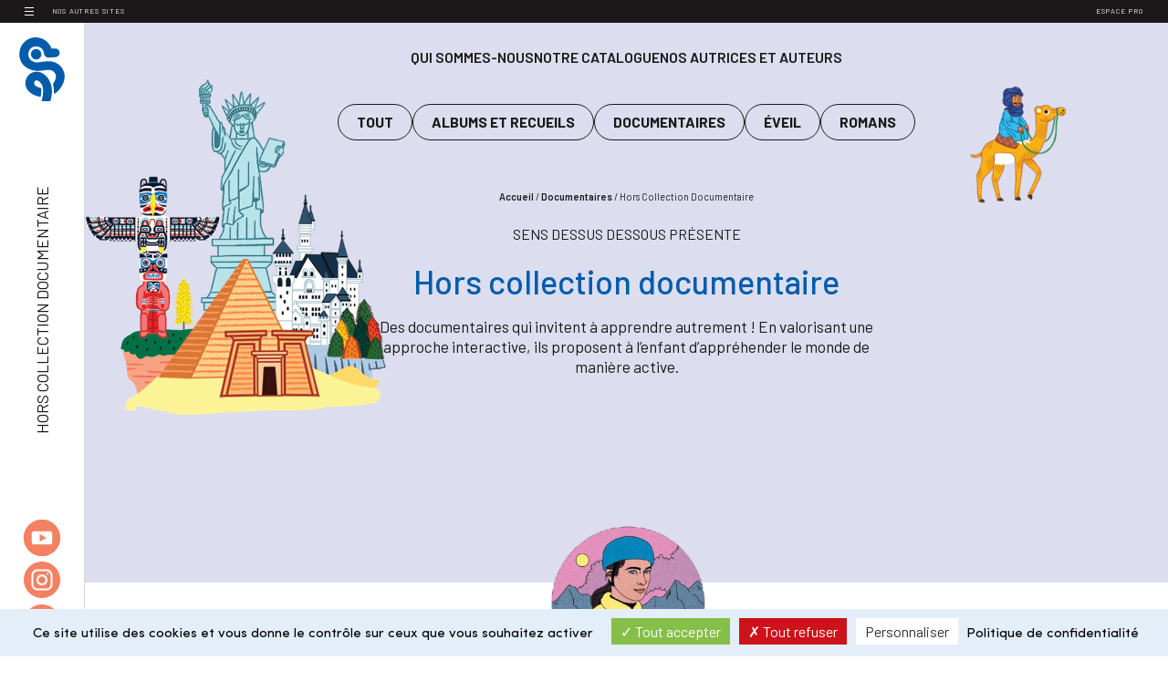

--- FILE ---
content_type: text/html; charset=UTF-8
request_url: https://www.sens-dessus-dessous-editions.fr/collections/documentaires/hors-collection-documentaire/
body_size: 44718
content:
<!DOCTYPE html>
<html class="no-js" lang="fr-FR">
  <head>
	  
	<!-- Matomo Tag Manager -->
	<script>
	var _mtm = window._mtm = window._mtm || [];
	_mtm.push({'mtm.startTime': (new Date().getTime()), 'event': 'mtm.Start'});
	var d=document, g=d.createElement('script'), s=d.getElementsByTagName('script')[0];
	g.async=true; g.src='https://cdn.matomo.cloud/editionsdelcourt.matomo.cloud/container_tS68pSEr.js'; s.parentNode.insertBefore(g,s);
	</script>
	<!-- End Matomo Tag Manager -->
	  
    <meta charset="utf-8" />
    <meta name="viewport" content="width=device-width, initial-scale=1" />
    <meta name="theme-color" content="#fafafa" />

	<meta name='robots' content='index, follow, max-image-preview:large, max-snippet:-1, max-video-preview:-1' />
	<style>img:is([sizes="auto" i], [sizes^="auto," i]) { contain-intrinsic-size: 3000px 1500px }</style>
	
	<!-- This site is optimized with the Yoast SEO plugin v25.6 - https://yoast.com/wordpress/plugins/seo/ -->
	<title>Documentaires - Hors collection documentaire</title>
	<link rel="canonical" href="https://www.sens-dessus-dessous-editions.fr/collections/documentaires/hors-collection-documentaire/" />
	<meta property="og:locale" content="fr_FR" />
	<meta property="og:type" content="article" />
	<meta property="og:title" content="Documentaires - Hors collection documentaire" />
	<meta property="og:description" content="Des documentaires qui invitent à apprendre autrement ! En valorisant une approche interactive, ils proposent à l&rsquo;enfant d&rsquo;appréhender le monde de manière active." />
	<meta property="og:url" content="https://www.sens-dessus-dessous-editions.fr/collections/documentaires/hors-collection-documentaire/" />
	<meta property="og:site_name" content="Sens dessus Dessous" />
	<meta name="twitter:card" content="summary_large_image" />
	<script type="application/ld+json" class="yoast-schema-graph">{"@context":"https://schema.org","@graph":[{"@type":"CollectionPage","@id":"https://www.sens-dessus-dessous-editions.fr/collections/documentaires/hors-collection-documentaire/","url":"https://www.sens-dessus-dessous-editions.fr/collections/documentaires/hors-collection-documentaire/","name":"Documentaires - Hors collection documentaire","isPartOf":{"@id":"https://www.sens-dessus-dessous-editions.fr/#website"},"primaryImageOfPage":{"@id":"https://www.sens-dessus-dessous-editions.fr/collections/documentaires/hors-collection-documentaire/#primaryimage"},"image":{"@id":"https://www.sens-dessus-dessous-editions.fr/collections/documentaires/hors-collection-documentaire/#primaryimage"},"thumbnailUrl":"https://www.sens-dessus-dessous-editions.fr/wp-content/uploads/couverture-atlas-france.jpg","breadcrumb":{"@id":"https://www.sens-dessus-dessous-editions.fr/collections/documentaires/hors-collection-documentaire/#breadcrumb"},"inLanguage":"fr-FR"},{"@type":"ImageObject","inLanguage":"fr-FR","@id":"https://www.sens-dessus-dessous-editions.fr/collections/documentaires/hors-collection-documentaire/#primaryimage","url":"https://www.sens-dessus-dessous-editions.fr/wp-content/uploads/couverture-atlas-france.jpg","contentUrl":"https://www.sens-dessus-dessous-editions.fr/wp-content/uploads/couverture-atlas-france.jpg","width":665,"height":785,"caption":"couverture atlas tactile de france"},{"@type":"BreadcrumbList","@id":"https://www.sens-dessus-dessous-editions.fr/collections/documentaires/hors-collection-documentaire/#breadcrumb","itemListElement":[{"@type":"ListItem","position":1,"name":"Accueil","item":"https://www.sens-dessus-dessous-editions.fr/"},{"@type":"ListItem","position":2,"name":"Documentaires","item":"https://www.sens-dessus-dessous-editions.fr/collections/documentaires/"},{"@type":"ListItem","position":3,"name":"Hors collection documentaire"}]},{"@type":"WebSite","@id":"https://www.sens-dessus-dessous-editions.fr/#website","url":"https://www.sens-dessus-dessous-editions.fr/","name":"Editions Sens Dessus Dessous","description":"","publisher":{"@id":"https://www.sens-dessus-dessous-editions.fr/#organization"},"alternateName":"Sens Dessus Dessous","potentialAction":[{"@type":"SearchAction","target":{"@type":"EntryPoint","urlTemplate":"https://www.sens-dessus-dessous-editions.fr/?s={search_term_string}"},"query-input":{"@type":"PropertyValueSpecification","valueRequired":true,"valueName":"search_term_string"}}],"inLanguage":"fr-FR"},{"@type":"Organization","@id":"https://www.sens-dessus-dessous-editions.fr/#organization","name":"Editions Sens Dessus Dessous","url":"https://www.sens-dessus-dessous-editions.fr/","logo":{"@type":"ImageObject","inLanguage":"fr-FR","@id":"https://www.sens-dessus-dessous-editions.fr/#/schema/logo/image/","url":"https://www.sens-dessus-dessous-editions.fr/wp-content/uploads/NOM_SEUL_NOIR.png","contentUrl":"https://www.sens-dessus-dessous-editions.fr/wp-content/uploads/NOM_SEUL_NOIR.png","width":640,"height":596,"caption":"Editions Sens Dessus Dessous"},"image":{"@id":"https://www.sens-dessus-dessous-editions.fr/#/schema/logo/image/"},"sameAs":["https://www.facebook.com/sens.dessus.dessous.editions/"]}]}</script>
	<!-- / Yoast SEO plugin. -->


<link rel="alternate" type="application/rss+xml" title="Flux pour Sens dessus Dessous &raquo; Hors collection documentaire Collection" href="https://www.sens-dessus-dessous-editions.fr/collections/documentaires/hors-collection-documentaire/feed/" />
<script type="text/javascript">
/* <![CDATA[ */
window._wpemojiSettings = {"baseUrl":"https:\/\/s.w.org\/images\/core\/emoji\/16.0.1\/72x72\/","ext":".png","svgUrl":"https:\/\/s.w.org\/images\/core\/emoji\/16.0.1\/svg\/","svgExt":".svg","source":{"concatemoji":"https:\/\/www.sens-dessus-dessous-editions.fr\/wp-includes\/js\/wp-emoji-release.min.js?ver=6.8.2"}};
/*! This file is auto-generated */
!function(s,n){var o,i,e;function c(e){try{var t={supportTests:e,timestamp:(new Date).valueOf()};sessionStorage.setItem(o,JSON.stringify(t))}catch(e){}}function p(e,t,n){e.clearRect(0,0,e.canvas.width,e.canvas.height),e.fillText(t,0,0);var t=new Uint32Array(e.getImageData(0,0,e.canvas.width,e.canvas.height).data),a=(e.clearRect(0,0,e.canvas.width,e.canvas.height),e.fillText(n,0,0),new Uint32Array(e.getImageData(0,0,e.canvas.width,e.canvas.height).data));return t.every(function(e,t){return e===a[t]})}function u(e,t){e.clearRect(0,0,e.canvas.width,e.canvas.height),e.fillText(t,0,0);for(var n=e.getImageData(16,16,1,1),a=0;a<n.data.length;a++)if(0!==n.data[a])return!1;return!0}function f(e,t,n,a){switch(t){case"flag":return n(e,"\ud83c\udff3\ufe0f\u200d\u26a7\ufe0f","\ud83c\udff3\ufe0f\u200b\u26a7\ufe0f")?!1:!n(e,"\ud83c\udde8\ud83c\uddf6","\ud83c\udde8\u200b\ud83c\uddf6")&&!n(e,"\ud83c\udff4\udb40\udc67\udb40\udc62\udb40\udc65\udb40\udc6e\udb40\udc67\udb40\udc7f","\ud83c\udff4\u200b\udb40\udc67\u200b\udb40\udc62\u200b\udb40\udc65\u200b\udb40\udc6e\u200b\udb40\udc67\u200b\udb40\udc7f");case"emoji":return!a(e,"\ud83e\udedf")}return!1}function g(e,t,n,a){var r="undefined"!=typeof WorkerGlobalScope&&self instanceof WorkerGlobalScope?new OffscreenCanvas(300,150):s.createElement("canvas"),o=r.getContext("2d",{willReadFrequently:!0}),i=(o.textBaseline="top",o.font="600 32px Arial",{});return e.forEach(function(e){i[e]=t(o,e,n,a)}),i}function t(e){var t=s.createElement("script");t.src=e,t.defer=!0,s.head.appendChild(t)}"undefined"!=typeof Promise&&(o="wpEmojiSettingsSupports",i=["flag","emoji"],n.supports={everything:!0,everythingExceptFlag:!0},e=new Promise(function(e){s.addEventListener("DOMContentLoaded",e,{once:!0})}),new Promise(function(t){var n=function(){try{var e=JSON.parse(sessionStorage.getItem(o));if("object"==typeof e&&"number"==typeof e.timestamp&&(new Date).valueOf()<e.timestamp+604800&&"object"==typeof e.supportTests)return e.supportTests}catch(e){}return null}();if(!n){if("undefined"!=typeof Worker&&"undefined"!=typeof OffscreenCanvas&&"undefined"!=typeof URL&&URL.createObjectURL&&"undefined"!=typeof Blob)try{var e="postMessage("+g.toString()+"("+[JSON.stringify(i),f.toString(),p.toString(),u.toString()].join(",")+"));",a=new Blob([e],{type:"text/javascript"}),r=new Worker(URL.createObjectURL(a),{name:"wpTestEmojiSupports"});return void(r.onmessage=function(e){c(n=e.data),r.terminate(),t(n)})}catch(e){}c(n=g(i,f,p,u))}t(n)}).then(function(e){for(var t in e)n.supports[t]=e[t],n.supports.everything=n.supports.everything&&n.supports[t],"flag"!==t&&(n.supports.everythingExceptFlag=n.supports.everythingExceptFlag&&n.supports[t]);n.supports.everythingExceptFlag=n.supports.everythingExceptFlag&&!n.supports.flag,n.DOMReady=!1,n.readyCallback=function(){n.DOMReady=!0}}).then(function(){return e}).then(function(){var e;n.supports.everything||(n.readyCallback(),(e=n.source||{}).concatemoji?t(e.concatemoji):e.wpemoji&&e.twemoji&&(t(e.twemoji),t(e.wpemoji)))}))}((window,document),window._wpemojiSettings);
/* ]]> */
</script>
<style id='wp-emoji-styles-inline-css' type='text/css'>

	img.wp-smiley, img.emoji {
		display: inline !important;
		border: none !important;
		box-shadow: none !important;
		height: 1em !important;
		width: 1em !important;
		margin: 0 0.07em !important;
		vertical-align: -0.1em !important;
		background: none !important;
		padding: 0 !important;
	}
</style>
<link rel='stylesheet' id='wp-block-library-css' href='https://www.sens-dessus-dessous-editions.fr/wp-includes/css/dist/block-library/style.min.css?ver=6.8.2' type='text/css' media='all' />
<style id='classic-theme-styles-inline-css' type='text/css'>
/*! This file is auto-generated */
.wp-block-button__link{color:#fff;background-color:#32373c;border-radius:9999px;box-shadow:none;text-decoration:none;padding:calc(.667em + 2px) calc(1.333em + 2px);font-size:1.125em}.wp-block-file__button{background:#32373c;color:#fff;text-decoration:none}
</style>
<style id='global-styles-inline-css' type='text/css'>
:root{--wp--preset--aspect-ratio--square: 1;--wp--preset--aspect-ratio--4-3: 4/3;--wp--preset--aspect-ratio--3-4: 3/4;--wp--preset--aspect-ratio--3-2: 3/2;--wp--preset--aspect-ratio--2-3: 2/3;--wp--preset--aspect-ratio--16-9: 16/9;--wp--preset--aspect-ratio--9-16: 9/16;--wp--preset--color--black: #000000;--wp--preset--color--cyan-bluish-gray: #abb8c3;--wp--preset--color--white: #ffffff;--wp--preset--color--pale-pink: #f78da7;--wp--preset--color--vivid-red: #cf2e2e;--wp--preset--color--luminous-vivid-orange: #ff6900;--wp--preset--color--luminous-vivid-amber: #fcb900;--wp--preset--color--light-green-cyan: #7bdcb5;--wp--preset--color--vivid-green-cyan: #00d084;--wp--preset--color--pale-cyan-blue: #8ed1fc;--wp--preset--color--vivid-cyan-blue: #0693e3;--wp--preset--color--vivid-purple: #9b51e0;--wp--preset--gradient--vivid-cyan-blue-to-vivid-purple: linear-gradient(135deg,rgba(6,147,227,1) 0%,rgb(155,81,224) 100%);--wp--preset--gradient--light-green-cyan-to-vivid-green-cyan: linear-gradient(135deg,rgb(122,220,180) 0%,rgb(0,208,130) 100%);--wp--preset--gradient--luminous-vivid-amber-to-luminous-vivid-orange: linear-gradient(135deg,rgba(252,185,0,1) 0%,rgba(255,105,0,1) 100%);--wp--preset--gradient--luminous-vivid-orange-to-vivid-red: linear-gradient(135deg,rgba(255,105,0,1) 0%,rgb(207,46,46) 100%);--wp--preset--gradient--very-light-gray-to-cyan-bluish-gray: linear-gradient(135deg,rgb(238,238,238) 0%,rgb(169,184,195) 100%);--wp--preset--gradient--cool-to-warm-spectrum: linear-gradient(135deg,rgb(74,234,220) 0%,rgb(151,120,209) 20%,rgb(207,42,186) 40%,rgb(238,44,130) 60%,rgb(251,105,98) 80%,rgb(254,248,76) 100%);--wp--preset--gradient--blush-light-purple: linear-gradient(135deg,rgb(255,206,236) 0%,rgb(152,150,240) 100%);--wp--preset--gradient--blush-bordeaux: linear-gradient(135deg,rgb(254,205,165) 0%,rgb(254,45,45) 50%,rgb(107,0,62) 100%);--wp--preset--gradient--luminous-dusk: linear-gradient(135deg,rgb(255,203,112) 0%,rgb(199,81,192) 50%,rgb(65,88,208) 100%);--wp--preset--gradient--pale-ocean: linear-gradient(135deg,rgb(255,245,203) 0%,rgb(182,227,212) 50%,rgb(51,167,181) 100%);--wp--preset--gradient--electric-grass: linear-gradient(135deg,rgb(202,248,128) 0%,rgb(113,206,126) 100%);--wp--preset--gradient--midnight: linear-gradient(135deg,rgb(2,3,129) 0%,rgb(40,116,252) 100%);--wp--preset--font-size--small: 13px;--wp--preset--font-size--medium: 20px;--wp--preset--font-size--large: 36px;--wp--preset--font-size--x-large: 42px;--wp--preset--spacing--20: 0.44rem;--wp--preset--spacing--30: 0.67rem;--wp--preset--spacing--40: 1rem;--wp--preset--spacing--50: 1.5rem;--wp--preset--spacing--60: 2.25rem;--wp--preset--spacing--70: 3.38rem;--wp--preset--spacing--80: 5.06rem;--wp--preset--shadow--natural: 6px 6px 9px rgba(0, 0, 0, 0.2);--wp--preset--shadow--deep: 12px 12px 50px rgba(0, 0, 0, 0.4);--wp--preset--shadow--sharp: 6px 6px 0px rgba(0, 0, 0, 0.2);--wp--preset--shadow--outlined: 6px 6px 0px -3px rgba(255, 255, 255, 1), 6px 6px rgba(0, 0, 0, 1);--wp--preset--shadow--crisp: 6px 6px 0px rgba(0, 0, 0, 1);}:where(.is-layout-flex){gap: 0.5em;}:where(.is-layout-grid){gap: 0.5em;}body .is-layout-flex{display: flex;}.is-layout-flex{flex-wrap: wrap;align-items: center;}.is-layout-flex > :is(*, div){margin: 0;}body .is-layout-grid{display: grid;}.is-layout-grid > :is(*, div){margin: 0;}:where(.wp-block-columns.is-layout-flex){gap: 2em;}:where(.wp-block-columns.is-layout-grid){gap: 2em;}:where(.wp-block-post-template.is-layout-flex){gap: 1.25em;}:where(.wp-block-post-template.is-layout-grid){gap: 1.25em;}.has-black-color{color: var(--wp--preset--color--black) !important;}.has-cyan-bluish-gray-color{color: var(--wp--preset--color--cyan-bluish-gray) !important;}.has-white-color{color: var(--wp--preset--color--white) !important;}.has-pale-pink-color{color: var(--wp--preset--color--pale-pink) !important;}.has-vivid-red-color{color: var(--wp--preset--color--vivid-red) !important;}.has-luminous-vivid-orange-color{color: var(--wp--preset--color--luminous-vivid-orange) !important;}.has-luminous-vivid-amber-color{color: var(--wp--preset--color--luminous-vivid-amber) !important;}.has-light-green-cyan-color{color: var(--wp--preset--color--light-green-cyan) !important;}.has-vivid-green-cyan-color{color: var(--wp--preset--color--vivid-green-cyan) !important;}.has-pale-cyan-blue-color{color: var(--wp--preset--color--pale-cyan-blue) !important;}.has-vivid-cyan-blue-color{color: var(--wp--preset--color--vivid-cyan-blue) !important;}.has-vivid-purple-color{color: var(--wp--preset--color--vivid-purple) !important;}.has-black-background-color{background-color: var(--wp--preset--color--black) !important;}.has-cyan-bluish-gray-background-color{background-color: var(--wp--preset--color--cyan-bluish-gray) !important;}.has-white-background-color{background-color: var(--wp--preset--color--white) !important;}.has-pale-pink-background-color{background-color: var(--wp--preset--color--pale-pink) !important;}.has-vivid-red-background-color{background-color: var(--wp--preset--color--vivid-red) !important;}.has-luminous-vivid-orange-background-color{background-color: var(--wp--preset--color--luminous-vivid-orange) !important;}.has-luminous-vivid-amber-background-color{background-color: var(--wp--preset--color--luminous-vivid-amber) !important;}.has-light-green-cyan-background-color{background-color: var(--wp--preset--color--light-green-cyan) !important;}.has-vivid-green-cyan-background-color{background-color: var(--wp--preset--color--vivid-green-cyan) !important;}.has-pale-cyan-blue-background-color{background-color: var(--wp--preset--color--pale-cyan-blue) !important;}.has-vivid-cyan-blue-background-color{background-color: var(--wp--preset--color--vivid-cyan-blue) !important;}.has-vivid-purple-background-color{background-color: var(--wp--preset--color--vivid-purple) !important;}.has-black-border-color{border-color: var(--wp--preset--color--black) !important;}.has-cyan-bluish-gray-border-color{border-color: var(--wp--preset--color--cyan-bluish-gray) !important;}.has-white-border-color{border-color: var(--wp--preset--color--white) !important;}.has-pale-pink-border-color{border-color: var(--wp--preset--color--pale-pink) !important;}.has-vivid-red-border-color{border-color: var(--wp--preset--color--vivid-red) !important;}.has-luminous-vivid-orange-border-color{border-color: var(--wp--preset--color--luminous-vivid-orange) !important;}.has-luminous-vivid-amber-border-color{border-color: var(--wp--preset--color--luminous-vivid-amber) !important;}.has-light-green-cyan-border-color{border-color: var(--wp--preset--color--light-green-cyan) !important;}.has-vivid-green-cyan-border-color{border-color: var(--wp--preset--color--vivid-green-cyan) !important;}.has-pale-cyan-blue-border-color{border-color: var(--wp--preset--color--pale-cyan-blue) !important;}.has-vivid-cyan-blue-border-color{border-color: var(--wp--preset--color--vivid-cyan-blue) !important;}.has-vivid-purple-border-color{border-color: var(--wp--preset--color--vivid-purple) !important;}.has-vivid-cyan-blue-to-vivid-purple-gradient-background{background: var(--wp--preset--gradient--vivid-cyan-blue-to-vivid-purple) !important;}.has-light-green-cyan-to-vivid-green-cyan-gradient-background{background: var(--wp--preset--gradient--light-green-cyan-to-vivid-green-cyan) !important;}.has-luminous-vivid-amber-to-luminous-vivid-orange-gradient-background{background: var(--wp--preset--gradient--luminous-vivid-amber-to-luminous-vivid-orange) !important;}.has-luminous-vivid-orange-to-vivid-red-gradient-background{background: var(--wp--preset--gradient--luminous-vivid-orange-to-vivid-red) !important;}.has-very-light-gray-to-cyan-bluish-gray-gradient-background{background: var(--wp--preset--gradient--very-light-gray-to-cyan-bluish-gray) !important;}.has-cool-to-warm-spectrum-gradient-background{background: var(--wp--preset--gradient--cool-to-warm-spectrum) !important;}.has-blush-light-purple-gradient-background{background: var(--wp--preset--gradient--blush-light-purple) !important;}.has-blush-bordeaux-gradient-background{background: var(--wp--preset--gradient--blush-bordeaux) !important;}.has-luminous-dusk-gradient-background{background: var(--wp--preset--gradient--luminous-dusk) !important;}.has-pale-ocean-gradient-background{background: var(--wp--preset--gradient--pale-ocean) !important;}.has-electric-grass-gradient-background{background: var(--wp--preset--gradient--electric-grass) !important;}.has-midnight-gradient-background{background: var(--wp--preset--gradient--midnight) !important;}.has-small-font-size{font-size: var(--wp--preset--font-size--small) !important;}.has-medium-font-size{font-size: var(--wp--preset--font-size--medium) !important;}.has-large-font-size{font-size: var(--wp--preset--font-size--large) !important;}.has-x-large-font-size{font-size: var(--wp--preset--font-size--x-large) !important;}
:where(.wp-block-post-template.is-layout-flex){gap: 1.25em;}:where(.wp-block-post-template.is-layout-grid){gap: 1.25em;}
:where(.wp-block-columns.is-layout-flex){gap: 2em;}:where(.wp-block-columns.is-layout-grid){gap: 2em;}
:root :where(.wp-block-pullquote){font-size: 1.5em;line-height: 1.6;}
</style>
<link rel='stylesheet' id='fonts-style-css' href='https://www.sens-dessus-dessous-editions.fr/wp-content/themes/sens-dessus-dessous/assets/fonts/style.css?v=1.5&#038;ver=6.8.2' type='text/css' media='all' />
<link rel='stylesheet' id='main-style-css' href='https://www.sens-dessus-dessous-editions.fr/wp-content/themes/sens-dessus-dessous/assets/css/main.css?v=1.5&#038;ver=6.8.2' type='text/css' media='all' />
<link rel='stylesheet' id='style-overrides-css' href='https://www.sens-dessus-dessous-editions.fr/wp-content/themes/sens-dessus-dessous/assets/css/style-overrides.css?v=1.5&#038;ver=6.8.2' type='text/css' media='all' />
<link rel='stylesheet' id='wp-pagenavi-css' href='https://www.sens-dessus-dessous-editions.fr/wp-content/plugins/wp-pagenavi/pagenavi-css.css?ver=2.70' type='text/css' media='all' />
<script type="text/javascript" src="https://www.sens-dessus-dessous-editions.fr/wp-content/themes/sens-dessus-dessous/assets/js/vendor/jquery.3.6.4.js?ver=6.8.2" id="jquery-js"></script>
<script type="text/javascript" src="https://www.sens-dessus-dessous-editions.fr/wp-content/themes/sens-dessus-dessous/assets/js/swiper/swiper.js?ver=1" id="swiper-script-js"></script>
<script type="text/javascript" src="https://www.sens-dessus-dessous-editions.fr/wp-content/themes/sens-dessus-dessous/assets/js/sliders.js?ver=1" id="slider-script-js"></script>
<script type="text/javascript" id="filter-script-js-extra">
/* <![CDATA[ */
var filter = {"ajax_url":"https:\/\/www.sens-dessus-dessous-editions.fr\/wp-admin\/admin-ajax.php","nonce":"b912f07693","object":{"collection":"hors-collection-documentaire","error":"","m":"","p":0,"post_parent":"","subpost":"","subpost_id":"","attachment":"","attachment_id":0,"name":"","pagename":"","page_id":0,"second":"","minute":"","hour":"","day":0,"monthnum":0,"year":0,"w":0,"category_name":"","tag":"","cat":"","tag_id":"","author":"","author_name":"","feed":"","tb":"","paged":0,"meta_key":"","meta_value":"","preview":"","s":"","sentence":"","title":"","fields":"all","menu_order":"","embed":"","category__in":[],"category__not_in":[],"category__and":[],"post__in":[],"post__not_in":[],"post_name__in":[],"tag__in":[],"tag__not_in":[],"tag__and":[],"tag_slug__in":[],"tag_slug__and":[],"post_parent__in":[],"post_parent__not_in":[],"author__in":[],"author__not_in":[],"search_columns":[],"ignore_sticky_posts":false,"suppress_filters":false,"cache_results":true,"update_post_term_cache":true,"update_menu_item_cache":false,"lazy_load_term_meta":true,"update_post_meta_cache":true,"post_type":"","posts_per_page":10,"nopaging":false,"comments_per_page":"50","no_found_rows":false,"taxonomy":"collection","term":"hors-collection-documentaire","order":"DESC"},"is_archive":"1"};
/* ]]> */
</script>
<script type="text/javascript" src="https://www.sens-dessus-dessous-editions.fr/wp-content/themes/sens-dessus-dessous/assets/js/filter.js?ver=1" id="filter-script-js"></script>
<script type="text/javascript" src="https://www.sens-dessus-dessous-editions.fr/wp-content/themes/sens-dessus-dessous/assets/js/information.js?ver=1" id="information-script-js"></script>
<script type="text/javascript" src="https://www.sens-dessus-dessous-editions.fr/wp-content/themes/sens-dessus-dessous/assets/js/newsletter.js?ver=1" id="newsletter-script-js"></script>
<script type="text/javascript" src="https://www.sens-dessus-dessous-editions.fr/wp-content/themes/sens-dessus-dessous/assets/js/app.js?ver=1" id="main-script-js"></script>
<link rel="https://api.w.org/" href="https://www.sens-dessus-dessous-editions.fr/wp-json/" /><link rel="alternate" title="JSON" type="application/json" href="https://www.sens-dessus-dessous-editions.fr/wp-json/wp/v2/collection/61" /><link rel="EditURI" type="application/rsd+xml" title="RSD" href="https://www.sens-dessus-dessous-editions.fr/xmlrpc.php?rsd" />
<meta name="generator" content="WordPress 6.8.2" />
<link rel="icon" href="https://www.sens-dessus-dessous-editions.fr/wp-content/uploads/logo-symbole.svg" sizes="32x32" />
<link rel="icon" href="https://www.sens-dessus-dessous-editions.fr/wp-content/uploads/logo-symbole.svg" sizes="192x192" />
<link rel="apple-touch-icon" href="https://www.sens-dessus-dessous-editions.fr/wp-content/uploads/logo-symbole.svg" />
<meta name="msapplication-TileImage" content="https://www.sens-dessus-dessous-editions.fr/wp-content/uploads/logo-symbole.svg" />
	  
	<script type="text/javascript" src="https://www.sens-dessus-dessous-editions.fr/wp-content/themes/sens-dessus-dessous/assets/js/vendor/tarteaucitron.js"></script>
  
  	<script type="text/javascript">
		tarteaucitron.init({
			"privacyUrl": "/politique-de-confidentialite/", /* Privacy policy url */

			"hashtag": "#tarteaucitron", /* Open the panel with this hashtag */
			"cookieName": "tarteaucitron", /* Cookie name */

			"orientation": "bottom", /* Banner position (top - bottom) */
			"showAlertSmall": false, /* Show the small banner on bottom right */
			"cookieslist": false, /* Show the cookie list */

			"adblocker": false, /* Show a Warning if an adblocker is detected */
			"AcceptAllCta" : true, /* Show the accept all button when highPrivacy on */
			"highPrivacy": true, /* Disable auto consent */
			"handleBrowserDNTRequest": false, /* If Do Not Track == 1, disallow all */

			"removeCredit": true, /* Remove credit link */
			"moreInfoLink": true, /* Show more info link */
			"useExternalCss": true, /* If false, the tarteaucitron.css file will be loaded */

			//"cookieDomain": ".my-multisite-domaine.fr", /* Shared cookie for subdomain website */

			"readmoreLink": "/politique-de-confidentialite/" /* Change the default readmore link pointing to opt-out.ferank.eu */
		});
  	</script>
	
  <script type="text/javascript">
  	(tarteaucitron.job = tarteaucitron.job || []).push('youtube');
  </script>
  </head>

  
<body class="archive tax-collection term-hors-collection-documentaire term-61 wp-theme-sens-dessus-dessous collection" >
  <div class="shadow"></div>
    <header class="header">
      <div class="header_inner">
        <div class="top_navigation">
			<button class="burger">
				<span class="burger_item"></span>
			</button>
			<nav>
				<ul class="websites" style="display: block;">
					<li><a href="https://www.editions-delcourt.fr" target="_blank">Editions Delcourt</a></li>
					<li><a href="https://www.editions-soleil.fr" target="_blank">Editions Soleil</a></li>
					<li><a href="https://www.editions-lacroisee.fr/" target="_blank">Editions La croisée</a></li>
					<li><a href="https://www.editions-marchialy.fr/" target="_blank">Editions Marchialy</a></li>
					<li><a href="https://www.lesavrils.fr" target="_blank">Editions Les Avrils</a></li>
				</ul>
			</nav>
        </div>
										
			<a href="#" class="openos">
				NOS AUTRES SITES			</a>							
												
			<a href="#">
				ESPACE PRO			</a>							
		      </div>
    </header>
    <main>
      <div class="navigation">
        <button class="burger">
          <span class="burger_item"></span>
        </button>
        <div class="navigation_inner">
        <a class="logo" href="https://www.sens-dessus-dessous-editions.fr">
          <svg xmlns="http://www.w3.org/2000/svg" width="74" fill="#FFFFFF" viewBox="0 0 512 512">
			  <rect x="74.57" y="-.04" width="362.85" height="512.09" style="fill:none;"></rect>
			  <g>
				<path id="Tracé_18" d="m251.44,135.86c-.3,23.24-19.39,41.84-42.63,41.54-23.24-.3-41.84-19.39-41.54-42.63.3-23.22,19.35-41.81,42.57-41.54,23.24.27,41.87,19.33,41.6,42.57,0,.02,0,.04,0,.06"></path>
				<path id="Tracé_19" d="m424.46,259.39c-19.1-36.57-54.92-61.44-95.86-66.55-22.68-1.79-45.48-.81-67.92,2.9-26.85,3.5-48.5,9.58-72.57-.33-35.73-14.69-46.44-45.09-39.09-76.78,7.15-30.08,35.87-49.9,66.53-45.9,44.69,4.35,54.25,39.85,56.73,57.18,1.96,19.69,19.51,34.06,39.2,32.1.36-.04.72-.08,1.08-.12l51.63-3.28c19.2-.7,34.19-16.83,33.49-36.03-.7-19.2-16.83-34.19-36.03-33.49-.63.02-1.26.06-1.89.12l-25.16,1.6c-6.71-15.87-15.83-30.61-27.04-43.69C285.13,20.82,253.39,4.2,218.99.75c-33.95-4.11-68.1,5.89-94.48,27.65-19.71,16.15-34.43,37.56-42.45,61.74-23.52,74.84,9.71,142.6,82.73,168.63,40.29,14.37,74.62,9.91,104.91,5.96,17.03-2.93,34.36-3.84,51.6-2.71,17.62,2.6,32.96,13.43,41.31,29.16,9.09,17.69,6.63,39.11-7.31,63.66-1.45,2.61-3.04,5.08-4.64,7.53h0l-.6.86c-.46.68-.92,1.36-1.39,2.03-3.35,4.03-4.79,9.31-3.96,14.48.36,1.34.79,3.07,1.25,5.08,2.18,9.14,3.81,18.41,4.87,27.74.52,4.94.81,9.39.95,13.45.37,6.05.2,12.12-.52,18.14-1.67,12.02,9.53,5.54,17.25-.16,19.33-14.87,35.41-33.54,47.27-54.85,25.5-44.94,28.58-91.03,8.71-129.78"></path>
				<path id="Tracé_20" d="m247.44,466.61c.73-4.84,1.23-9.51,1.66-14.11.96-12.73,1.22-25.5.77-38.26,0-.51-.08-1-.11-1.5.07-3.66-2.6-6.79-6.22-7.31-.89-.2-1.79-.41-2.69-.64l-.19-.04h0c-8.5-2.06-16.75-5.05-24.6-8.91-27.15-14.08-23.95-33.1-20.87-39.51,1.94-5.31,6.38-9.32,11.86-10.7,1.65-.37,3.33-.54,5.01-.51,7.75.39,15.17,3.24,21.18,8.13,17.22,13.41,28.23,33.26,30.48,54.97,3.03,32.03.08,64.35-8.71,95.3-1.82,6.03-1.59,8.56,2.74,8.53l15.44-.11h2.31l4.83-.04h1.29l35.96-.26h.17c.97,0,6.19-.51,8.11-8.48,3.19-12.67,5.19-23.43,7.62-38.81,4.24-26.17,3.1-52.92-3.35-78.64-7.3-34.41-26.34-65.21-53.85-87.13-23.75-19.26-54.88-26.87-84.84-20.74-25.99,6.12-47.71,23.89-58.84,48.16-23.77,49.08-5.14,98.9,48.62,130.04,17.79,10.05,37.31,16.7,57.54,19.59,3.53.33,7.31-.57,8.71-8.98"></path>
			  </g>
			</svg
        </a>      
			<nav>
				<div class="menu-header-container"><ul id="menu-header" class="menu"><li id="menu-item-535" class="menu-item menu-item-type-post_type menu-item-object-page menu-item-535"><a href="https://www.sens-dessus-dessous-editions.fr/sens-dessus-dessous/">QUI SOMMES-NOUS</a></li>
<li id="menu-item-533" class="menu-item menu-item-type-post_type menu-item-object-page menu-item-533"><a href="https://www.sens-dessus-dessous-editions.fr/notre-catalogue/">Notre catalogue</a></li>
<li id="menu-item-534" class="menu-item menu-item-type-post_type menu-item-object-page menu-item-534"><a href="https://www.sens-dessus-dessous-editions.fr/nos-autrices-et-auteurs/">NOS AUTRICES ET AUTEURS</a></li>
</ul></div>			</nav>
			<div class="aside_socials">
				<a href="#" class="to_top">
					<img
						src="https://www.sens-dessus-dessous-editions.fr/wp-content/themes/sens-dessus-dessous/assets/img/svg/backtotop-arrow.svg"
						alt="icone TOP"
						width="40"
					/>
				</a>
												
														
							<a href="https://www.youtube.com/@sens.dessus.dessous.editions">
								<img src="https://www.sens-dessus-dessous-editions.fr/wp-content/uploads/Logo_Youtube.svg" alt="social" width="40" />
							</a>							
																				
														
							<a href="https://www.instagram.com/sens.dessus.dessous.editions/">
								<img src="https://www.sens-dessus-dessous-editions.fr/wp-content/uploads/instagram.svg" alt="social" width="40" />
							</a>							
																				
														
							<a href="https://www.facebook.com/sens.dessus.dessous.editions/">
								<img src="https://www.sens-dessus-dessous-editions.fr/wp-content/uploads/facebook.svg" alt="social" width="40" />
							</a>							
																		
          	</div>
			<div class="navigation_bottom border-top border-white pt-4 mt-5 text-center">
				<div class="h6 text-white mb-4">Restez informés avec notre newsletter</div>
				<a href="#" class="btn white newsletter_btn">INSCRIVEZ-VOUS</a>
			</div>
        </div>
      </div>

      <aside class="aside" >
		<a class="logo" href="https://www.sens-dessus-dessous-editions.fr">
			<img src="https://www.sens-dessus-dessous-editions.fr/wp-content/uploads/logo-symbole.svg" alt="logo" width="70" />
		</a>   
		<a class="logo" href="https://www.sens-dessus-dessous-editions.fr"><img src="https://www.sens-dessus-dessous-editions.fr/wp-content/uploads/logo-nom-seul.svg" class="hero_logo mob" alt="logo" width="372" /></a>
						<div class="h6 aside_title">Hors collection documentaire</div>
			        <button class="burger mob">
          <span class="burger_item"></span>
        </button>
        <div class="aside_socials">
			<a href="#" class="to_top">
				<img
					src="https://www.sens-dessus-dessous-editions.fr/wp-content/themes/sens-dessus-dessous/assets/img/svg/backtotop-arrow.svg"
					alt="Retour haut"
					width="40"
				/>
			</a>
          									
													
						<a href="https://www.youtube.com/@sens.dessus.dessous.editions" target="_blank">
							<img src="https://www.sens-dessus-dessous-editions.fr/wp-content/uploads/Logo_Youtube.svg" alt="social" width="40" />
						</a>							
																		
													
						<a href="https://www.instagram.com/sens.dessus.dessous.editions/" target="_blank">
							<img src="https://www.sens-dessus-dessous-editions.fr/wp-content/uploads/instagram.svg" alt="social" width="40" />
						</a>							
																		
													
						<a href="https://www.facebook.com/sens.dessus.dessous.editions/" target="_blank">
							<img src="https://www.sens-dessus-dessous-editions.fr/wp-content/uploads/facebook.svg" alt="social" width="40" />
						</a>							
											
        </div>
      </aside>
      <div class="main_inner">
		        <div class="header_fixed" style="background-color: ">
          <nav>
		  	<div class="menu-header-container"><ul id="menu-header-1" class="menu"><li class="menu-item menu-item-type-post_type menu-item-object-page menu-item-535"><a href="https://www.sens-dessus-dessous-editions.fr/sens-dessus-dessous/">QUI SOMMES-NOUS</a></li>
<li class="menu-item menu-item-type-post_type menu-item-object-page menu-item-533"><a href="https://www.sens-dessus-dessous-editions.fr/notre-catalogue/">Notre catalogue</a></li>
<li class="menu-item menu-item-type-post_type menu-item-object-page menu-item-534"><a href="https://www.sens-dessus-dessous-editions.fr/nos-autrices-et-auteurs/">NOS AUTRICES ET AUTEURS</a></li>
</ul></div>          </nav>
        </div>
		<section class="document" style="background-color: ">
	<nav class="pages_nav">
	<ul>
		<li>
						<a href="https://www.sens-dessus-dessous-editions.fr/notre-catalogue/" class="btn ">tout</a>
		</li>
						<li>
					<a href="https://www.sens-dessus-dessous-editions.fr/collections/albums-et-recueils/" class="btn  ">Albums et recueils</a>
				</li>
							<li>
					<a href="https://www.sens-dessus-dessous-editions.fr/collections/documentaires/" class="btn  ">Documentaires</a>
				</li>
							<li>
					<a href="https://www.sens-dessus-dessous-editions.fr/collections/eveil/" class="btn  ">Éveil</a>
				</li>
							<li>
					<a href="https://www.sens-dessus-dessous-editions.fr/collections/romans/" class="btn  ">Romans</a>
				</li>
				</ul>
</nav>

<p class="breadcrumbs"><span><span><a href="https://www.sens-dessus-dessous-editions.fr/">Accueil</a></span> / <span><a href="https://www.sens-dessus-dessous-editions.fr/collections/documentaires/">Documentaires</a></span> / <span class="breadcrumb_last" aria-current="page">Hors collection documentaire</span></span></p>
			<img
			class="document_icon-1"
			src="https://www.sens-dessus-dessous-editions.fr/wp-content/uploads/hors-collection-documentaire-atlas-1.png"
			alt="icon"
		/>
				<img
			class="document_icon-2"
			src="https://www.sens-dessus-dessous-editions.fr/wp-content/uploads/hors-collection-documentaire-atlas-2.png"
			alt="icon"
		/>
		
	<div class="container">
		<h6 class="fs-20 uppercase">SENS DESSUS DESSOUS PRÉSENTE</h6>
		<h1 class="my-3">
			Hors collection documentaire		</h1>
		<div class="document_mob-imgs">
			<img
				src="https://www.sens-dessus-dessous-editions.fr/wp-content/uploads/hors-collection-documentaire-atlas-2.png"
				alt="icon"
			/>
		</div>
		<div class="text">
			<p>Des documentaires qui invitent à apprendre autrement ! En valorisant une approche interactive, ils proposent à l&rsquo;enfant d&rsquo;appréhender le monde de manière active.</p>
		</div>
	</div>
</section>

	
<section class="video_slider">
	<div class="video_slider-inner">

						<div class="swiper thematic_slider">
			<div class="swiper-wrapper">					
										<a href="https://www.sens-dessus-dessous-editions.fr/collections/documentaires/hors-collection-documentaire/grandes/" class="swiper-slide">
							<img width="250" height="250" src="https://www.sens-dessus-dessous-editions.fr/wp-content/uploads/Capture-decran-2024-12-18-a-16-250x250.png" class="img-fluid" alt="" decoding="async" fetchpriority="high" />							<p class="fs-18 mt-3 fw-medium">Grandes !</p>
						</a>
														
			</div>
		</div>
		<div class="blocks pb-0">
			<div class="blocks_inner">
							
			</div>
		</div>
				
		
	
	</div>
</section>
<section class="information">
	<div class="information_top">
		<button
			class="fs-24 first active"
			data-btn="Objectifs pédagogiques"
		>
			Objectifs pédagogiques		</button>
		<button class="fs-24 second" data-btn="Bénéfices lecteur-lectrice">
			Bénéfices lecteur-lectrice		</button>
	</div>
	<div class="information_bg active" data-info="Objectifs pédagogiques">
		<div class="information_inner">
			<div class="text active">
				<ul>
<li>Découvrir la géographie dès le plus jeune âge grâce à une approche active de l&rsquo;enfant.</li>
<li>La lecture de cartes favorise à la fois les savoirs géographiques et l&rsquo;apprentissage de repères spatiaux.</li>
<li>Lire et déchiffrer une carte est une compétence qui s&rsquo;apprend dès le début du cycle 2.</li>
</ul>
			</div>
			<div class="information_img active">
				<img src="https://www.sens-dessus-dessous-editions.fr/wp-content/uploads/hors-collection-documentaire-berlin.png" alt="" />
			</div>
		</div>
	</div>
	<div class="information_bg" data-info="Bénéfices lecteur-lectrice">
		<div class="information_inner">
			<div class="text">
				<ul>
<li>La validation d&rsquo;une information par le toucher permet un « retour haptique » (validation par les sens) concret pour l&rsquo;enfant.</li>
<li>La démarche active (j&rsquo;écoute l&rsquo;information &#8211; je cherche &#8211; je touche) permet de mieux ancrer les savoirs.</li>
<li>Les jeux de « cherche et touche » allient apprentissage et ludisme.</li>
</ul>
			</div>
			<div class="information_img">
				<img src="https://www.sens-dessus-dessous-editions.fr/wp-content/uploads/hors-collection-documentaire-berlin.png" alt="" />
			</div>
		</div>
	</div>
</section>

<section class="visual">
	<h2 class="mb-3"></h2>
	<div class="fs-22 px-5 text-center">
			</div>
	<div class="visual_inner">
										
				<div class="visual_item">
					<div class="visual_item-img">
						<img
							src="https://www.sens-dessus-dessous-editions.fr/wp-content/uploads/hors-collection-documentaire-atlas-4-5.jpg"
							alt=""
						/>
						<p class="fs-12 mt-2 uppercase">
													</p>
					</div>
					<div class="visual_item-block">
						<ul class="fs-22 fw-bold">
																								
						</ul>
					</div>
				</div>
												
				<div class="visual_item">
					<div class="visual_item-img">
						<img
							src="https://www.sens-dessus-dessous-editions.fr/wp-content/uploads/hors-collection-documentaire-atlas-12-13.jpg"
							alt=""
						/>
						<p class="fs-12 mt-2 uppercase">
													</p>
					</div>
					<div class="visual_item-block">
						<ul class="fs-22 fw-bold">
																								
						</ul>
					</div>
				</div>
												
				<div class="visual_item">
					<div class="visual_item-img">
						<img
							src="https://www.sens-dessus-dessous-editions.fr/wp-content/uploads/hors-collection-documentaire-atlas-24-25.jpg"
							alt=""
						/>
						<p class="fs-12 mt-2 uppercase">
													</p>
					</div>
					<div class="visual_item-block">
						<ul class="fs-22 fw-bold">
																								
						</ul>
					</div>
				</div>
					
	</div>
</section>
<section class="book_slider">
	<div class="swiper book-slider">
		<div class="swiper-wrapper">
											
					<div class="swiper-slide">
						<div class="container">
							<h2 class="fs-40 mb-3">L'Atlas tactile du monde</h2>
							<div class="text mb-5">
								<p>J&rsquo;explore, je touche, je mémorise</p>
							</div>						
							<img
								width="950"
								class="img-fluid book_slider-img mb-2 mx-auto"
								src="https://www.sens-dessus-dessous-editions.fr/wp-content/uploads/hors-collection-documentaire-atlas-6-7.jpg"
								alt="slider"
							/>
							<p class="fs-12 uppercase mb-5">
															</p>
							<ul class="d-flex flex-wrap justify-content-center gap-5 fs-22 fw-bold">
											
							</ul>
						</div>
					</div>
													
					<div class="swiper-slide">
						<div class="container">
							<h2 class="fs-40 mb-3">L'Atlas tactile du monde</h2>
							<div class="text mb-5">
								<p>J&rsquo;explore, je touche, je mémorise</p>
							</div>						
							<img
								width="950"
								class="img-fluid book_slider-img mb-2 mx-auto"
								src="https://www.sens-dessus-dessous-editions.fr/wp-content/uploads/hors-collection-documentaire-atlas-18-19.jpg"
								alt="slider"
							/>
							<p class="fs-12 uppercase mb-5">
															</p>
							<ul class="d-flex flex-wrap justify-content-center gap-5 fs-22 fw-bold">
											
							</ul>
						</div>
					</div>
													
					<div class="swiper-slide">
						<div class="container">
							<h2 class="fs-40 mb-3">L'Atlas tactile du monde</h2>
							<div class="text mb-5">
								<p>J&rsquo;explore, je touche, je mémorise</p>
							</div>						
							<img
								width="950"
								class="img-fluid book_slider-img mb-2 mx-auto"
								src="https://www.sens-dessus-dessous-editions.fr/wp-content/uploads/hors-collection-documentaire-atlas-22-23.jpg"
								alt="slider"
							/>
							<p class="fs-12 uppercase mb-5">
															</p>
							<ul class="d-flex flex-wrap justify-content-center gap-5 fs-22 fw-bold">
											
							</ul>
						</div>
					</div>
						
		</div>
		<div class="swiper-button-next books-button-next"></div>
		<div class="swiper-button-prev books-button-prev"></div>
	</div>
</section>

        <section class="newsletter">
	<div class="h5 fs-24 mb-3 fw-medium">Notre newsletter</div>
	<p class="fs-18 mb-4">
		Tous les mois, Sens dessus dessous vient à vous et vous informe de
		son actualité, ses nouveautés et ses prochaines parutions.
	</p>
	<a href="#" class="newsletter_btn btn">INSCRIVEZ-VOUS</a>
</section>
<section class="modals">
	<div class="newsletter_modal">
		<button class="newsletter_modal-close">
			<img src="https://www.sens-dessus-dessous-editions.fr/wp-content/themes/sens-dessus-dessous/assets/img/svg/close.svg" alt="close" />
		</button>
		<form>
			<div class="h2">Restez informé(e)</div>
			<div class="text">
				<p>
					Tous les mois, Sens dessus dessous vient à vous et vous
					informe de son actualité, ses nouveautés et ses prochaines
					parutions.
				</p>
			</div>
			<div class="newsletter_modal-inner">
				<div class="newsletter_modal-field">
					<input type="text" id="email" class="form-control" />
					<label for="email">E-mail</label>
				</div>
				<label for="check1">
					<input
						type="checkbox"
						id="check1" class="form-check-input"
					/>
					J'accepte de recevoir la newsletter Sens dessus dessous.
				</label>
				<label for="check2">
					<input
						type="checkbox"
						id="check2" class="form-check-input"
					/>
					J'affirme avoir pris connaissance de la politique de
					traitement des données personnelles du groupe Delcourt.
				</label>
				
				<a href="#" class="btn" id="postnl">VALIDER</a>
				<div id="message" class="text-center fs-12 pt-3"></div>
			</div>
		</form>
	</div>
	</section>        <footer class="footer">
          <div class="footer_inner">
            <p>© Groupe Delcourt 2023</p>
            <nav>
                <div class="menu-footer-container"><ul id="menu-footer" class="menu"><li id="menu-item-243" class="menu-item menu-item-type-post_type menu-item-object-page menu-item-243"><a href="https://www.sens-dessus-dessous-editions.fr/contact/">Contact</a></li>
<li id="menu-item-239" class="menu-item menu-item-type-post_type menu-item-object-page menu-item-239"><a href="https://www.sens-dessus-dessous-editions.fr/mentions/">Mentions légales</a></li>
<li id="menu-item-600" class="menu-item menu-item-type-post_type menu-item-object-page menu-item-privacy-policy menu-item-600"><a rel="privacy-policy" href="https://www.sens-dessus-dessous-editions.fr/politique-de-confidentialite/">Données personnelles</a></li>
<li id="menu-item-604" class="menu-item menu-item-type-post_type menu-item-object-page menu-item-604"><a href="https://www.sens-dessus-dessous-editions.fr/c-g-u/">C.G.U.</a></li>
</ul></div>            </nav>
          </div>
        </footer>
      </div>
    </main>

    <script src="https://maxcdn.bootstrapcdn.com/bootstrap/3.4.1/js/bootstrap.min.js"></script>

    <script type="speculationrules">
{"prefetch":[{"source":"document","where":{"and":[{"href_matches":"\/*"},{"not":{"href_matches":["\/wp-*.php","\/wp-admin\/*","\/wp-content\/uploads\/*","\/wp-content\/*","\/wp-content\/plugins\/*","\/wp-content\/themes\/sens-dessus-dessous\/*","\/*\\?(.+)"]}},{"not":{"selector_matches":"a[rel~=\"nofollow\"]"}},{"not":{"selector_matches":".no-prefetch, .no-prefetch a"}}]},"eagerness":"conservative"}]}
</script>

<!-- This site is optimized with Phil Singleton's WP SEO Structured Data Plugin v2.8.1 - https://kcseopro.com/wordpress-seo-structured-data-schema-plugin/ -->

<!-- / WP SEO Structured Data Plugin. -->

  </body>
</html>
	

--- FILE ---
content_type: text/css
request_url: https://www.sens-dessus-dessous-editions.fr/wp-content/themes/sens-dessus-dessous/assets/css/style-overrides.css?v=1.5&ver=6.8.2
body_size: -421
content:
.swiper-wrapper {
   height: auto; /* Adjust height to auto for better responsiveness */
 }
@media (max-width: 768px) {
  .main_inner iframe {
    width: 100%;
  }
}

--- FILE ---
content_type: image/svg+xml
request_url: https://www.sens-dessus-dessous-editions.fr/wp-content/uploads/Logo_Youtube.svg
body_size: 3100
content:
<?xml version="1.0" encoding="UTF-8"?>
<svg xmlns="http://www.w3.org/2000/svg" xmlns:xlink="http://www.w3.org/1999/xlink" width="200" zoomAndPan="magnify" viewBox="0 0 150 149.999998" height="200" preserveAspectRatio="xMidYMid meet" version="1.0">
  <defs>
    <clipPath id="db0ccab077">
      <path d="M 31.5 46.453125 L 118.5 46.453125 L 118.5 103.453125 L 31.5 103.453125 Z M 31.5 46.453125 " clip-rule="nonzero"></path>
    </clipPath>
  </defs>
  <rect x="-15" width="180" fill="#ffffff" y="-15" height="179.999997" fill-opacity="1"></rect>
  <rect x="-15" width="180" fill="#ffffff" y="-15" height="179.999997" fill-opacity="1"></rect>
  <path fill="#f48161" d="M 75 0.046875 C 116.394531 0.046875 149.953125 33.605469 149.953125 75 C 149.953125 116.394531 116.394531 149.953125 75 149.953125 C 33.601562 149.953125 0.046875 116.394531 0.046875 75 C 0.046875 33.601562 33.601562 0.046875 75 0.046875 " fill-opacity="1" fill-rule="nonzero"></path>
  <path fill="#ffffff" d="M 93.34375 31.625 L 56.65625 31.625 C 42.824219 31.625 31.609375 42.835938 31.609375 56.671875 L 31.609375 93.355469 C 31.609375 107.191406 42.824219 118.40625 56.65625 118.40625 L 93.34375 118.40625 C 107.175781 118.40625 118.390625 107.191406 118.390625 93.355469 L 118.390625 56.671875 C 118.390625 42.835938 107.175781 31.625 93.34375 31.625 M 110.398438 94.003906 C 110.398438 103.1875 102.953125 110.632812 93.769531 110.632812 L 56.226562 110.632812 C 47.042969 110.632812 39.597656 103.1875 39.597656 94.003906 L 39.597656 56.460938 C 39.597656 47.277344 47.042969 39.832031 56.226562 39.832031 L 93.785156 39.832031 C 102.964844 39.832031 110.410156 47.269531 110.414062 56.453125 L 110.414062 56.460938 Z M 110.398438 94.003906 " fill-opacity="1" fill-rule="nonzero"></path>
  <path fill="#ffffff" d="M 74.996094 52.710938 C 62.5625 52.710938 52.484375 62.792969 52.484375 75.230469 C 52.484375 87.667969 62.570312 97.746094 75.007812 97.742188 C 87.441406 97.742188 97.519531 87.660156 97.519531 75.226562 C 97.519531 62.789062 87.4375 52.707031 75 52.707031 L 74.996094 52.707031 M 74.996094 89.808594 C 66.933594 89.808594 60.398438 83.273438 60.398438 75.210938 C 60.398438 67.148438 66.933594 60.613281 74.996094 60.613281 C 83.058594 60.613281 89.59375 67.148438 89.59375 75.210938 C 89.59375 83.273438 83.058594 89.808594 74.996094 89.808594 " fill-opacity="1" fill-rule="nonzero"></path>
  <path fill="#ffffff" d="M 102.34375 50.632812 C 102.34375 52.824219 100.5625 54.601562 98.371094 54.601562 C 96.179688 54.601562 94.402344 52.824219 94.402344 50.632812 C 94.402344 48.441406 96.183594 46.664062 98.371094 46.664062 C 100.5625 46.664062 102.34375 48.441406 102.34375 50.632812 " fill-opacity="1" fill-rule="nonzero"></path>
  <path fill="#f48161" d="M 150 75 C 150 76.226562 149.96875 77.453125 149.910156 78.679688 C 149.847656 79.90625 149.757812 81.128906 149.640625 82.351562 C 149.519531 83.574219 149.367188 84.789062 149.1875 86.003906 C 149.007812 87.21875 148.796875 88.429688 148.558594 89.632812 C 148.320312 90.835938 148.050781 92.03125 147.753906 93.222656 C 147.453125 94.414062 147.125 95.597656 146.769531 96.769531 C 146.414062 97.945312 146.027344 99.109375 145.617188 100.265625 C 145.203125 101.421875 144.761719 102.566406 144.289062 103.703125 C 143.820312 104.835938 143.324219 105.957031 142.800781 107.066406 C 142.273438 108.175781 141.722656 109.273438 141.144531 110.355469 C 140.566406 111.4375 139.960938 112.503906 139.328125 113.558594 C 138.699219 114.609375 138.042969 115.648438 137.359375 116.667969 C 136.679688 117.6875 135.972656 118.691406 135.242188 119.675781 C 134.507812 120.664062 133.753906 121.628906 132.976562 122.578125 C 132.195312 123.527344 131.394531 124.457031 130.570312 125.367188 C 129.746094 126.277344 128.902344 127.164062 128.03125 128.03125 C 127.164062 128.902344 126.277344 129.746094 125.367188 130.570312 C 124.457031 131.394531 123.527344 132.195312 122.578125 132.976562 C 121.628906 133.753906 120.664062 134.507812 119.675781 135.242188 C 118.691406 135.972656 117.6875 136.679688 116.667969 137.359375 C 115.648438 138.042969 114.609375 138.699219 113.558594 139.328125 C 112.503906 139.960938 111.4375 140.566406 110.355469 141.144531 C 109.273438 141.722656 108.175781 142.273438 107.066406 142.800781 C 105.957031 143.324219 104.835938 143.820312 103.703125 144.289062 C 102.566406 144.761719 101.421875 145.203125 100.265625 145.617188 C 99.109375 146.03125 97.945312 146.414062 96.769531 146.769531 C 95.597656 147.125 94.414062 147.453125 93.222656 147.753906 C 92.03125 148.050781 90.835938 148.320312 89.632812 148.558594 C 88.429688 148.796875 87.21875 149.007812 86.003906 149.1875 C 84.789062 149.367188 83.574219 149.519531 82.351562 149.640625 C 81.128906 149.757812 79.90625 149.847656 78.679688 149.910156 C 77.453125 149.96875 76.226562 150 75 150 C 73.773438 150 72.546875 149.96875 71.320312 149.910156 C 70.09375 149.847656 68.871094 149.757812 67.648438 149.640625 C 66.425781 149.519531 65.210938 149.367188 63.996094 149.1875 C 62.78125 149.007812 61.570312 148.796875 60.367188 148.558594 C 59.164062 148.320312 57.96875 148.050781 56.777344 147.753906 C 55.585938 147.453125 54.402344 147.125 53.230469 146.769531 C 52.054688 146.414062 50.890625 146.027344 49.734375 145.617188 C 48.578125 145.203125 47.433594 144.761719 46.296875 144.289062 C 45.164062 143.820312 44.042969 143.324219 42.933594 142.800781 C 41.824219 142.273438 40.726562 141.722656 39.644531 141.144531 C 38.5625 140.566406 37.496094 139.960938 36.441406 139.328125 C 35.390625 138.699219 34.351562 138.042969 33.332031 137.359375 C 32.3125 136.679688 31.308594 135.972656 30.324219 135.242188 C 29.335938 134.507812 28.371094 133.753906 27.421875 132.976562 C 26.472656 132.195312 25.542969 131.394531 24.632812 130.570312 C 23.722656 129.746094 22.835938 128.902344 21.96875 128.03125 C 21.097656 127.164062 20.253906 126.277344 19.429688 125.367188 C 18.605469 124.457031 17.804688 123.527344 17.023438 122.578125 C 16.246094 121.628906 15.492188 120.664062 14.757812 119.675781 C 14.027344 118.691406 13.320312 117.6875 12.640625 116.667969 C 11.957031 115.648438 11.300781 114.609375 10.671875 113.558594 C 10.039062 112.503906 9.433594 111.4375 8.855469 110.355469 C 8.277344 109.273438 7.726562 108.175781 7.199219 107.066406 C 6.675781 105.957031 6.179688 104.835938 5.710938 103.703125 C 5.238281 102.566406 4.796875 101.421875 4.382812 100.265625 C 3.96875 99.109375 3.585938 97.945312 3.230469 96.769531 C 2.875 95.597656 2.546875 94.414062 2.246094 93.222656 C 1.949219 92.03125 1.679688 90.835938 1.441406 89.632812 C 1.203125 88.429688 0.992188 87.21875 0.8125 86.003906 C 0.632812 84.789062 0.480469 83.574219 0.359375 82.351562 C 0.242188 81.128906 0.152344 79.90625 0.0898438 78.679688 C 0.03125 77.453125 0 76.226562 0 75 C 0 73.773438 0.03125 72.546875 0.0898438 71.320312 C 0.152344 70.09375 0.242188 68.871094 0.359375 67.648438 C 0.480469 66.425781 0.632812 65.210938 0.8125 63.996094 C 0.992188 62.78125 1.203125 61.570312 1.441406 60.367188 C 1.679688 59.164062 1.949219 57.96875 2.246094 56.777344 C 2.546875 55.585938 2.875 54.402344 3.230469 53.230469 C 3.585938 52.054688 3.96875 50.890625 4.382812 49.734375 C 4.796875 48.578125 5.238281 47.433594 5.710938 46.296875 C 6.179688 45.164062 6.675781 44.042969 7.199219 42.933594 C 7.726562 41.824219 8.277344 40.726562 8.855469 39.644531 C 9.433594 38.5625 10.039062 37.496094 10.671875 36.441406 C 11.300781 35.390625 11.957031 34.351562 12.640625 33.332031 C 13.320312 32.3125 14.027344 31.308594 14.757812 30.324219 C 15.492188 29.335938 16.246094 28.371094 17.023438 27.421875 C 17.804688 26.472656 18.605469 25.542969 19.429688 24.632812 C 20.253906 23.722656 21.097656 22.835938 21.96875 21.96875 C 22.835938 21.097656 23.722656 20.253906 24.632812 19.429688 C 25.542969 18.605469 26.472656 17.804688 27.421875 17.023438 C 28.371094 16.246094 29.335938 15.492188 30.324219 14.757812 C 31.308594 14.027344 32.3125 13.320312 33.332031 12.640625 C 34.351562 11.957031 35.390625 11.300781 36.441406 10.671875 C 37.496094 10.039062 38.5625 9.433594 39.644531 8.855469 C 40.726562 8.277344 41.824219 7.726562 42.933594 7.199219 C 44.042969 6.675781 45.164062 6.179688 46.296875 5.710938 C 47.433594 5.238281 48.578125 4.796875 49.734375 4.382812 C 50.890625 3.96875 52.054688 3.585938 53.230469 3.230469 C 54.402344 2.875 55.585938 2.546875 56.777344 2.246094 C 57.96875 1.949219 59.164062 1.679688 60.367188 1.441406 C 61.570312 1.203125 62.78125 0.992188 63.996094 0.8125 C 65.210938 0.632812 66.425781 0.480469 67.648438 0.359375 C 68.871094 0.242188 70.09375 0.152344 71.320312 0.0898438 C 72.546875 0.03125 73.773438 0 75 0 C 76.226562 0 77.453125 0.03125 78.679688 0.0898438 C 79.90625 0.152344 81.128906 0.242188 82.351562 0.359375 C 83.574219 0.480469 84.789062 0.632812 86.003906 0.8125 C 87.21875 0.992188 88.429688 1.203125 89.632812 1.441406 C 90.835938 1.679688 92.03125 1.949219 93.222656 2.246094 C 94.414062 2.546875 95.597656 2.875 96.769531 3.230469 C 97.945312 3.585938 99.109375 3.96875 100.265625 4.382812 C 101.421875 4.796875 102.566406 5.238281 103.703125 5.710938 C 104.835938 6.179688 105.957031 6.675781 107.066406 7.199219 C 108.175781 7.726562 109.273438 8.277344 110.355469 8.855469 C 111.4375 9.433594 112.503906 10.039062 113.558594 10.671875 C 114.609375 11.300781 115.648438 11.957031 116.667969 12.640625 C 117.6875 13.320312 118.691406 14.027344 119.675781 14.757812 C 120.664062 15.492188 121.628906 16.246094 122.578125 17.023438 C 123.527344 17.804688 124.457031 18.605469 125.367188 19.429688 C 126.277344 20.253906 127.164062 21.097656 128.03125 21.96875 C 128.902344 22.835938 129.746094 23.722656 130.570312 24.632812 C 131.394531 25.542969 132.195312 26.472656 132.976562 27.421875 C 133.753906 28.371094 134.507812 29.335938 135.242188 30.324219 C 135.972656 31.308594 136.679688 32.3125 137.359375 33.332031 C 138.042969 34.351562 138.699219 35.390625 139.328125 36.441406 C 139.960938 37.496094 140.566406 38.5625 141.144531 39.644531 C 141.722656 40.726562 142.273438 41.824219 142.800781 42.933594 C 143.324219 44.042969 143.820312 45.164062 144.289062 46.296875 C 144.761719 47.433594 145.203125 48.578125 145.617188 49.734375 C 146.03125 50.890625 146.414062 52.054688 146.769531 53.230469 C 147.125 54.402344 147.453125 55.585938 147.753906 56.777344 C 148.050781 57.96875 148.320312 59.164062 148.558594 60.367188 C 148.796875 61.570312 149.007812 62.78125 149.1875 63.996094 C 149.367188 65.210938 149.519531 66.425781 149.640625 67.648438 C 149.757812 68.871094 149.847656 70.09375 149.910156 71.320312 C 149.96875 72.546875 150 73.773438 150 75 Z M 150 75 " fill-opacity="1" fill-rule="nonzero"></path>
  <g clip-path="url(#db0ccab077)">
    <path fill="#ffffff" d="M 105.1875 46.453125 L 44.804688 46.453125 C 37.484375 46.453125 31.542969 52.398438 31.542969 59.714844 L 31.542969 90.273438 C 31.542969 97.589844 37.484375 103.535156 44.804688 103.535156 L 105.1875 103.535156 C 112.507812 103.535156 118.449219 97.589844 118.449219 90.273438 L 118.449219 59.714844 C 118.449219 52.398438 112.507812 46.453125 105.1875 46.453125 Z M 66.0625 90.484375 L 66.0625 59.527344 L 92.863281 75.011719 L 66.0625 90.5 Z M 66.0625 90.484375 " fill-opacity="1" fill-rule="nonzero"></path>
  </g>
</svg>


--- FILE ---
content_type: application/javascript
request_url: https://www.sens-dessus-dessous-editions.fr/wp-content/themes/sens-dessus-dessous/assets/js/filter.js?ver=1
body_size: 1472
content:
jQuery(document).ready(function ($) {
    $(".filter_modal-title").on("click", function () {
        $(".filter_modal-title")
            .not($(this))
            .removeClass("active")
            .next()
            .slideUp();
        $(this).toggleClass("active").next().slideToggle();
    });
    $(".filter a, .filter_close, .filter_mob").on("click", function () {
        $(".filter_modal, .shadow").toggleClass("active");
    });
    $(".shadow").on("click", function () {
        $(".filter_modal, .shadow").removeClass("active");
    });

    $(".authors_filter a").on("click", function (event) {
        event.preventDefault();
        $(".authors_filter a").removeClass("active");
        $(this).addClass("active");
        const filterText = $(this).text().split("");

        const authorsNames = $(".authors_item");
        const anchor = [];
        for (const author of authorsNames) {
            const authorFirstLetter = author.id.split("");

            for (const letter of filterText) {
                if (letter == authorFirstLetter[0]) {
                    anchor.push(author.id);
                    $("html, body").animate( {
                            scrollTop: $(
                                "[data-name='" + anchor[0] + "']"
                            ).offset().top - 100,
                        },
                        100
                    );
                }
            }
        }
    });

    $("[data-btn]").on("click", function (event) {
        event.preventDefault();

        $("[data-btn]").siblings().removeClass("active");
        $(this).addClass("active");
        const titleText = $(this).text();

        $(".filter_modal-top h5").text(titleText);

        const cat = $(this).data("btn");

        $("[data-tab]").each(function () {
            const workCat = $(this).data("tab");
            if (workCat === cat) {
                $("[data-tab]").removeClass("active");
                $(this).addClass("active");
            }
        });
    });

    $(".filter_mob-title").on("click", function () {
        $(".filter_mob-title")
            .not($(this))
            .removeClass("active")
            .next()
            .slideUp();
        $(this).toggleClass("active").next().slideToggle();
    });

    function albumFilterAjax(taxes) {
        var data = {
            action: "get_albums",
            taxes: taxes,
            nonce: filter.nonce,
            query: filter.object,
            is_archive: filter.is_archive,
        };
		
        jQuery.ajax({
            encode: true,
            method: "POST",
            url: filter.ajax_url,
            data,
            success: function (response, status) {
                $(".news_inner").html(response);
            },
            error: function (jqXhr, textStatus, errorMessage) {
                console.log("error");
            },
        });	
    }
	
	function displayFilterAjax(taxes) {
        var data = {
			action: "get_filters",
			taxes: taxes,
			nonce: filter.nonce,
			query: filter.object,
			is_archive: filter.is_archive,
		};
		jQuery.ajax({
			encode: true,
			method: "POST",
			url: filter.ajax_url,
			data,
			success: function (response, status) {
				$(".filtered").html(response);
			},
			error: function (jqXhr, textStatus, errorMessage) {
				console.log("error");
			},
		});
    }

    $(document).on("click",".filter_erase", function (e) {
        e.preventDefault();
        const url = new URL(window.location);
        console.log(`${url.origin}/${url.pathname}`);

        window.location.href = `${url.origin}/${url.pathname}`;
    });
    $(".filter_modal-btns .btn").on("click", function () {
        
		const url = new URL(window.location);
        let urlParams = new URLSearchParams(url.search);

        // const inputs = $(this)
        //     .parent()
        //     .prev()
        //     .children(".filter_outer.active")
        //     .children()
        //     .children()
        //     .children()
        //     .children()
        //     .children("input");

        var inputs = $(this).parents(".filter_modal").find("input:checked");

        // const checked = [];

        // const label = $(this).data("label");
        // const id = $(this).data("id");

        /*var data = {
            label: [],
            id: [],
        };*/

        var data = {};

        var filteredNames = [];

        inputs.each(function (i, e) {
            var label = $(this).siblings("label").attr("data-label");
            var id = $(this).siblings("label").attr("data-id");
            var input = {};
			//filteredNames.push($(this).siblings("label").html());

            if (label in data) {
                input = data[label];
                input.push(parseInt(id));
                data[label] = input;
            } else {
                data[label] = [parseInt(id)];
            }
        });

        albumFilterAjax(data);
        $(".filter_modal, .shadow").removeClass("active");
		displayFilterAjax(data);
		
		if (data) {
			
			$.each(data, function (index, element) {

				if (index === "collection") {
					index = "books-collections";
				}

				if (urlParams.has(index)) {
					var terms_array = [];
					var terms = urlParams.getAll(index);
					$.each(terms, function (index, element) {
						arr = element.split(",");
						$.each(arr, function (i, e) {
							if (e.length == 0) {
								return;
							}

							terms_array.push(parseInt(e));
						});
					});

					$.each(element, function (i, e) {
						if (terms_array.indexOf(e) !== -1) {
							return;
						} else {
							terms_array.push(e);
						}
					});

					var arr_to_slice = [];
					$.each(terms_array, function (i,e){
						if(element.indexOf(e) === -1){
							arr_to_slice.push(e);
						}
					})

					terms_array = terms_array.filter(function(value) {
						return !arr_to_slice.includes(value);
					});

					$.each(element, function (i,e){
						console.log(element, e, $.inArray(parseInt(e), terms_array), [2].indexOf(1));
						if (element.indexOf(e) !== -1) {
							terms_array.splice(element.indexOf(e), 1);
							terms_array.splice(element.indexOf(e), 1);
						} else {
							terms_array.push(e);
						}

						if ($.inArray(parseInt(e), terms_array) !== -1) {
							terms_array.splice($.inArray(parseInt(e), terms_array), 1);
							console.log(terms_array);
						} else {
							terms_array.push(e);
						}
					})

					urlParams.delete(index);

					if (terms_array.length > 0) {
						urlParams.append(index, terms_array.toString());
					}
				} else {
					$.each(data, function (index, element) {
						if (index === "collection") {
							index = "books-collections";
						}

						if (urlParams.has(index)) {
							return;
						}

						terms = [];

						$.each(element, function (i, e) {
							terms.push(e);
						});

						urlParams.append(index, terms);
					});
				}
			});
			
			const new_url = urlParams.toString();
			window.history.replaceState(null, null, "");
			window.history.replaceState(null, null, "?" + new_url);
			
			
		} else {
			window.history.replaceState(null, null, "");
		}

       

        
    });
});


--- FILE ---
content_type: image/svg+xml
request_url: https://www.sens-dessus-dessous-editions.fr/wp-content/uploads/facebook.svg
body_size: -151
content:
<?xml version="1.0" encoding="UTF-8"?>
<svg xmlns="http://www.w3.org/2000/svg" id="Calque_6" viewBox="0 0 512 512">
  <g id="facebook_icon">
    <path id="Tracé_30" d="m256,.16h0c141.3,0,255.84,114.55,255.84,255.84h0c0,141.3-114.55,255.84-255.84,255.84h0C114.7,511.84.16,397.3.16,256H.16C.16,114.7,114.7.16,256,.16" style="fill:#f48161;"></path>
    <path id="Tracé_31" d="m295.36,102.53c14.51,0,29.01.78,43.49,2.2v50.52h-29.92c-23.45,0-27.85,11.14-27.85,27.45v36.01h55.83l-7.25,56.29h-48.61v144.67h-58.28v-144.62h-48.7v-56.29h48.7v-41.69c0-48.3,29.52-74.6,72.53-74.6" style="fill:#fff;"></path>
  </g>
</svg>


--- FILE ---
content_type: image/svg+xml
request_url: https://www.sens-dessus-dessous-editions.fr/wp-content/themes/sens-dessus-dessous/assets/img/svg/backtotop-arrow.svg
body_size: 218
content:
<?xml version="1.0" encoding="UTF-8"?><svg id="Calque_9" xmlns="http://www.w3.org/2000/svg" viewBox="0 0 512 512"><rect x="245.27" y=".02" width="122.95" height="279.41" style="fill:none;"/><g id="Groupe_193"><path d="m362.79,120.09c-4.4,4.81-10.43,7.25-16.48,7.25-5.38,0-10.78-1.93-15.06-5.86l-57.7-52.81c-6.39,34.65-8.07,81.01,6.63,96.69,3.93,4.18,8.47,8.64,13.28,13.36,25.11,24.68,59.5,58.47,57.69,100.85-1.07,25.15-14.78,48.8-40.75,70.29-48.25,39.95-75.8,67.47-35.84,127.43,6.83,10.27,4.05,24.12-6.21,30.96-3.8,2.54-8.1,3.75-12.35,3.75-7.22,0-14.3-3.49-18.61-9.94-64.29-96.5,1.2-150.73,44.54-186.6,15.82-13.09,24.1-25.81,24.61-37.79.96-22.55-24.18-47.25-44.38-67.11-5.26-5.16-10.23-10.06-14.54-14.65-26.73-28.49-25.68-80.77-21.01-116.4l-45.85,41.97c-9.1,8.33-23.22,7.7-31.55-1.39-8.33-9.09-7.7-23.22,1.39-31.54L240.92,5.86c8.54-7.81,21.62-7.81,30.15,0l90.33,82.69c9.09,8.32,9.71,22.45,1.39,31.54Z" style="fill:#005caa;"/></g></svg>

--- FILE ---
content_type: image/svg+xml
request_url: https://www.sens-dessus-dessous-editions.fr/wp-content/themes/sens-dessus-dessous/assets/img/svg/close.svg
body_size: -176
content:
<?xml version="1.0" encoding="UTF-8"?><svg id="Calque_3" xmlns="http://www.w3.org/2000/svg" viewBox="0 0 512 512"><g id="X"><path d="m504.86,505.06c-4.61,4.42-10.58,6.63-16.58,6.63s-12.3-2.34-16.96-7l-215.34-215.62L39.55,505.22c-4.55,4.53-10.41,6.78-16.29,6.78s-12.06-2.38-16.6-7.11c-9-9.35-8.86-24.36.31-33.53l215.81-215.54L6.77,39.53C-2.38,30.36-2.25,15.63,7.14,6.64c9.35-8.98,24.34-8.84,33.54.35l215.35,215.63L472.14,6.78c9.2-9.15,23.92-9.04,32.89.34,9,9.36,8.86,24.36-.32,33.53l-215.48,215.21,216,216.29c9.15,9.19,9.02,23.91-.37,32.91Z" style="fill:#222;"/></g></svg>

--- FILE ---
content_type: image/svg+xml
request_url: https://www.sens-dessus-dessous-editions.fr/wp-content/uploads/logo-nom-seul.svg
body_size: 3833
content:
<?xml version="1.0" encoding="UTF-8"?>
<svg xmlns="http://www.w3.org/2000/svg" id="Calque_4" viewBox="0 0 512 512">
  <g id="Groupe_1">
    <path id="Tracé_1" d="m335.59,187.52c-2.35,0-4.7-.17-7.02-.49-5.62-.77-9.56-5.95-8.79-11.57.77-5.62,5.95-9.56,11.57-8.79,5.08.87,10.31.07,14.9-2.28,2.62-1.42,6.7-4.49,4.64-9.12-1.64-3.68-2.79-5.12-14.8-3.75-12.01,1.37-21.22,1.83-30.54-4.85-5.82-4.63-9.35-11.55-9.67-18.98-.61-8.06,2.42-15.96,8.27-21.53,10.34-9.73,20.86-10.08,30.74-9.6,5.67.26,10.05,5.07,9.79,10.74-.26,5.67-5.07,10.05-10.74,9.79-.02,0-.04,0-.05,0-8.68-.42-11.75.37-15.65,4.04-1.24,1.18-1.92,2.83-1.87,4.54-.06,1.55.37,3.07,1.24,4.35,2.91,2.04,5.98,2.25,16.15,1.08,9.6-1.1,27.46-3.14,35.91,15.8,6.94,15.57-2.18,29.35-13.59,35.55-6.29,3.4-13.33,5.15-20.48,5.08" style="fill:#1a1818;"></path>
    <path id="Tracé_2" d="m160.49,146.85c-7.68-6.75-9.61-9.16-10.04-12.69.36-1.51,1.2-2.85,2.39-3.84,1.24-1.18,2.92-1.79,4.62-1.66,4.62.12,9.17,1.2,13.36,3.18h0l.07.04c.28.14.56.29.85.45,1.83.72,1.84-1.18,1.68-2.53-.02-.19-.06-.52-.11-.95l-.04-.31c-.03-.27-.07-.58-.1-.9l-.15-1.32c-.3-2.63-.71-6.15-1.01-8.83l-.13-1.17c-.1-.88-.19-1.62-.24-2.09-.01-2-1.41-3.73-3.37-4.17-2.97-1.02-6.06-1.66-9.19-1.89-8.05-.6-15.95,2.45-21.51,8.31-5.29,5.23-8.05,12.49-7.57,19.91,1.31,11.4,7.84,17.92,16.92,25.9,9.08,7.97,8.78,9.79,7.16,13.49-2.04,4.63-7.06,3.67-9.88,2.69-4.82-1.82-8.92-5.16-11.69-9.51-3.21-4.68-9.6-5.88-14.29-2.67-4.68,3.21-5.88,9.6-2.67,14.29h0c5.22,7.99,12.89,14.06,21.87,17.29,3.52,1.23,7.23,1.86,10.96,1.87,10.63.36,20.38-5.87,24.52-15.67,8.37-18.98-5.14-30.85-12.4-37.22" style="fill:#1a1818;"></path>
    <path id="Tracé_3" d="m227.52,187.17c.08-.7.35-3.29.67-6.16l.21-1.99c.17-1.57.33-3.1.47-4.35l.05-.46c.08-.79.15-1.46.2-1.88.27-2.53-.77-2.96-2.69-2.74l-19.28,2.22-1.62-14.15,16.5-1.9c5.64-.65,9.69-5.74,9.04-11.38-.65-5.64-5.74-9.69-11.38-9.04l-16.5,1.9-1.62-14.15,24.75-2.84c5.64-.65,9.69-5.74,9.04-11.38-.65-5.64-5.74-9.69-11.38-9.04l-34.96,4c-5.64.65-9.69,5.74-9.04,11.39l7.94,69.14c.6,5.19,4.99,9.11,10.21,9.11.39,0,.78-.02,1.17-.07l25.38-2.92c2.43-.28,2.69-1.77,2.85-3.32" style="fill:#1a1818;"></path>
    <path id="Tracé_4" d="m309.94,158.27c-5.01-1.32-9.51-4.09-12.96-7.96-.41-.41-.79-.82-1.16-1.24l-.04-.04c-2.13-2.18-2.54.12-2.8,2.48l-2.12,19.15-30.32-37.64c-3.56-4.42-10.04-5.11-14.46-1.55-2.11,1.7-3.47,4.17-3.77,6.87l-6.65,60.04c-.62,5.64,3.44,10.72,9.08,11.35.38.04.76.06,1.15.07,5.23,0,9.63-3.95,10.2-9.15l3.93-35.48,30.32,37.64c3.56,4.42,10.03,5.12,14.45,1.56,2.11-1.7,3.47-4.17,3.77-6.87l3.9-35.16c.22-2.11.35-3.24-2.53-4.06" style="fill:#1a1818;"></path>
    <path id="Tracé_5" d="m268.94,246.33,12.87,62.37c-6.91-.07-13.72-1.7-19.91-4.77-5.12-2.45-7.28-8.59-4.83-13.71,2.45-5.12,8.59-7.28,13.71-4.83,4.57,2.39,9.79,3.22,14.88,2.39,2.92-.55,7.75-2.23,7.21-7.26-.44-4.01-1.08-5.74-12.94-8.1s-20.76-4.76-27.59-13.98c-4.12-6.19-5.36-13.86-3.4-21.03,1.88-7.86,7.2-14.45,14.47-17.96,12.83-6.1,22.95-3.21,32.21.28,5.33,1.96,8.06,7.86,6.1,13.19s-7.86,8.06-13.19,6.1c-.05-.02-.11-.04-.16-.06-8.13-3.06-11.3-3.25-16.13-.95-1.54.75-2.69,2.11-3.17,3.75-.54,1.45-.59,3.04-.15,4.52,2.14,2.84,5.01,3.97,15.05,5.97,9.47,1.9,27.11,5.42,29.35,26.05,1.84,16.95-11.06,27.27-23.83,29.68-2.53.48-5.1.72-7.67.72" style="fill:#1a1818;"></path>
    <path id="Tracé_6" d="m421.53,296.15c-4.08-1.3-7.97-3.13-11.58-5.44-4.8-3.04-6.22-9.39-3.18-14.18,3.04-4.8,9.39-6.22,14.18-3.18,4.26,2.9,9.34,4.35,14.49,4.12,2.97-.2,7.97-1.3,8.01-6.37.04-4.04-.4-5.82-11.9-9.57s-20.06-7.16-25.76-17.12c-3.37-6.63-3.7-14.39-.9-21.28,2.8-7.58,8.84-13.5,16.48-16.14,13.46-4.55,23.16-.49,31.95,4.06,5.06,2.56,7.09,8.75,4.53,13.81-2.56,5.06-8.75,7.09-13.81,4.53-.06-.03-.11-.06-.17-.09-7.72-4-10.84-4.55-15.91-2.84-1.62.56-2.92,1.78-3.59,3.35-.7,1.38-.93,2.95-.67,4.47,1.8,3.07,4.51,4.53,14.24,7.7,9.18,3,26.27,8.57,26.08,29.31-.16,17.05-14.19,25.78-27.15,26.68-5.18.36-10.38-.26-15.34-1.82" style="fill:#1a1818;"></path>
    <path id="Tracé_7" d="m209.24,294.93c-6.91-.07-13.72-1.7-19.91-4.77-5.12-2.45-7.28-8.59-4.82-13.71s8.59-7.28,13.71-4.82c4.57,2.39,9.79,3.22,14.88,2.39,2.92-.55,7.75-2.23,7.21-7.26-.44-4.01-1.08-5.74-12.94-8.1-11.85-2.37-20.76-4.76-27.59-13.98-4.12-6.19-5.36-13.86-3.4-21.03,1.89-7.86,7.2-14.45,14.47-17.96,12.83-6.1,22.95-3.21,32.2.28,5.31,2,8,7.93,6,13.24s-7.93,8-13.24,6h0c-8.13-3.07-11.3-3.25-16.13-.95-1.54.75-2.69,2.11-3.17,3.75-.54,1.45-.59,3.04-.15,4.52,2.14,2.83,5.01,3.96,15.05,5.97,9.47,1.9,27.1,5.42,29.35,26.05,1.84,16.95-11.06,27.27-23.83,29.68-2.53.48-5.1.72-7.67.72" style="fill:#1a1818;"></path>
    <path id="Tracé_8" d="m346.92,298.36c-7.9-1.82-14.88-6.41-19.67-12.94-5.86-8.33-8.41-18.54-7.15-28.65l4.25-42.07c.57-5.65,5.61-9.76,11.26-9.19,5.65.57,9.76,5.61,9.19,11.26l-4.25,42.07c-.76,5.03.4,10.15,3.23,14.37,2.3,3.15,5.86,5.14,9.75,5.46,4.16.61,8.39-.54,11.68-3.16,3.25-3.01,5.2-7.17,5.43-11.59l4.46-44.09c.57-5.65,5.61-9.76,11.26-9.19,5.65.57,9.76,5.61,9.19,11.26l-4.45,44.08c-.78,9.69-5.27,18.7-12.54,25.15-7.55,6.28-17.35,9.17-27.1,7.99-1.53-.15-3.04-.41-4.54-.75" style="fill:#1a1818;"></path>
    <path id="Tracé_9" d="m66.05,290.59l-10.74,1.24-5.61-48.82,11.9-1.37c4.91-.57,9.89.12,14.47,2,6.75,3.09,10.6,9.54,11.77,19.71,2.45,21.24-12.6,26.18-21.78,27.24m42.25-29.59c-3.82-33.12-28.81-42.15-49.05-39.82l-22.14,2.55c-5.65.65-9.7,5.76-9.05,11.41l5.77,50.2,2.96,26.51c.2,1.82.31,2.72,2.8,2.44l28.81-3.22c8.79-1.01,17.17-4.24,24.37-9.38,8.49-6.36,18.07-18.57,15.53-40.68" style="fill:#1a1818;"></path>
    <path id="Tracé_10" d="m187.93,331.12-5.3,65.32c-2.1-.26-4.16-.71-6.18-1.36-9.05-3.02-16.87-8.9-22.28-16.76-3.27-4.64-2.15-11.06,2.49-14.32,4.57-3.22,10.87-2.19,14.19,2.3,2.87,4.28,7.06,7.52,11.92,9.22,2.84.92,7.88,1.75,9.81-2.92,1.54-3.73,1.8-5.55-7.48-13.31s-15.94-14.11-17.54-25.48c-.66-7.41,1.92-14.73,7.08-20.09,5.41-6,13.23-9.24,21.3-8.85,14.19.78,21.68,8.16,28.15,15.66,3.71,4.3,3.23,10.79-1.07,14.5-4.3,3.71-10.79,3.23-14.5-1.07h0c-5.68-6.58-8.36-8.26-13.7-8.56-1.71-.08-3.37.57-4.58,1.78-1.16,1.02-1.97,2.39-2.29,3.9.52,3.52,2.5,5.88,10.35,12.44,7.41,6.2,21.21,17.74,13.31,36.91-5.46,13.25-17.81,17.4-28.95,16.02" style="fill:#1a1818;"></path>
    <path id="Tracé_11" d="m132.5,312.83l-34.95,4.17c-5.63.68-9.65,5.79-8.98,11.42l8.24,69.11c.68,5.63,5.79,9.65,11.42,8.98l34.81-4.15c.28-.03.56-.08.83-.13,5.57-1.11,9.18-6.53,8.06-12.1-1.05-5.27-5.99-8.84-11.33-8.18l-24.61,2.94-1.69-14.15,16.5-1.97c.28-.04.56-.08.83-.13,5.56-1.13,9.16-6.55,8.03-12.12-1.07-5.25-5.98-8.8-11.29-8.16l-16.5,1.97-1.69-14.15,24.74-2.95c5.64-.67,9.66-5.79,8.99-11.42-.67-5.64-5.79-9.66-11.42-8.99h0" style="fill:#1a1818;"></path>
    <path id="Tracé_12" d="m157.22,209.37l-34.95,4.17c-5.63.68-9.65,5.79-8.98,11.42l8.23,69.1c.68,5.63,5.79,9.65,11.42,8.98l34.81-4.15c.28-.03.56-.08.83-.13,5.56-1.13,9.16-6.55,8.03-12.12-1.07-5.25-5.98-8.8-11.29-8.16l-24.6,2.94-1.69-14.15,16.5-1.97c.28-.04.56-.08.83-.13,5.56-1.13,9.16-6.55,8.03-12.12-1.07-5.25-5.98-8.8-11.29-8.16l-16.5,1.97-1.69-14.15,24.74-2.95c5.64-.67,9.66-5.79,8.99-11.42s-5.79-9.66-11.42-8.99" style="fill:#1a1818;"></path>
    <path id="Tracé_13" d="m322.68,333.82c-11.51,0-20.83,9.33-20.83,20.83s9.33,20.83,20.83,20.83,20.83-9.33,20.83-20.83h0c-.01-11.5-9.33-20.82-20.83-20.83m0,63.53c-23.58,0-42.7-19.11-42.7-42.7,0-23.58,19.11-42.7,42.7-42.7,23.58,0,42.7,19.11,42.7,42.7h0c-.03,23.57-19.13,42.67-42.7,42.7" style="fill:#1a1818;"></path>
    <path id="Tracé_14" d="m80.42,334.18c-.52-4.64-1.6-9.21-3.23-13.59-.57-1.14-1.77-1.82-3.05-1.73l-16.89,2.11-.19.02-.15.02c-2.41.3-1.87,1.5-1.05,2.69h-.02c2.32,3.93,3.73,8.34,4.12,12.9,1.2,10.08-1.2,17.24-7.33,21.86-4.26,2.97-9.2,4.85-14.36,5.46l-10.73,1.27-5.79-48.8,4.67-.55c2.34-.28,2.37-1.06,2.12-3.26-.08-.67-.24-2.1-.43-3.82l-.03-.27c-.06-.53-.12-1.09-.19-1.66l-.77-6.82c-.03-.25-.06-.49-.08-.71l-.2-1.78c-.27-2.42-.83-2.36-3.4-2.05l-14.34,1.7c-5.65.67-9.69,5.79-9.02,11.45,0,0,0,0,0,0l8.22,69.26c.62,5.18,5.01,9.08,10.23,9.08.41,0,.81-.02,1.21-.07l20.96-2.49c8.78-1.04,17.16-4.3,24.34-9.47,8.47-6.39,18.01-18.64,15.38-40.73" style="fill:#1a1818;"></path>
    <path id="Tracé_15" d="m261.33,362.41c-7.85-6.56-9.83-8.93-10.35-12.44.32-1.51,1.13-2.88,2.29-3.9,1.21-1.21,2.87-1.86,4.58-1.77,4.77.26,7.44,1.64,11.99,6.62h0c.97,1.03,2.04,1.93,2.39-1,.02-.19.04-.37.05-.56,0-.12.02-.22.03-.36.02-.31.06-.66.12-1.04.57-4.97,2.01-9.8,4.24-14.28v-.03c.12-.18.19-.33.27-.5.05-.1.11-.2.16-.31.71-1.34.2-3.01-1.14-3.72-.04-.02-.08-.04-.12-.06-5.05-3.23-10.88-5.06-16.88-5.28-8.07-.4-15.89,2.85-21.3,8.85-5.16,5.35-7.74,12.68-7.08,20.09,1.59,11.36,8.27,17.73,17.54,25.48s9.02,9.58,7.48,13.31c-1.93,4.68-6.96,3.84-9.81,2.92-4.87-1.7-9.05-4.94-11.92-9.22-3.32-4.6-9.74-5.65-14.35-2.33-4.6,3.32-5.65,9.74-2.33,14.35,5.41,7.86,13.23,13.74,22.28,16.76,2.01.65,4.08,1.1,6.18,1.36,11.14,1.38,23.5-2.78,28.95-16.02,7.9-19.18-5.89-30.71-13.31-36.91" style="fill:#1a1818;"></path>
    <path id="Tracé_16" d="m411.64,400.68c-8.1-.04-15.92-2.99-22.04-8.31-7.55-6.84-12.28-16.24-13.28-26.37l-5.11-41.98c-.69-5.64,3.33-10.76,8.96-11.45s10.76,3.33,11.45,8.96h0l5.11,41.98c.37,5.07,2.62,9.81,6.31,13.3,2.94,2.56,6.85,3.72,10.71,3.19,4.2-.32,8.08-2.37,10.71-5.65,2.51-3.65,3.49-8.14,2.75-12.51l-5.35-43.98c-.7-5.63,3.29-10.77,8.92-11.47,5.63-.7,10.77,3.29,11.47,8.92,0,.02,0,.05,0,.07l5.35,43.98c1.38,9.62-1.03,19.41-6.7,27.3-7.1,8.9-17.89,14.06-29.28,14.01" style="fill:#1a1818;"></path>
    <path id="Tracé_17" d="m480.16,317.02c5.35-.15,8.17,1.29,14.37,7.37,4.06,3.97,10.56,3.9,14.54-.15,3.97-4.06,3.91-10.56-.15-14.54h0c-7.07-6.93-15.16-13.65-29.36-13.24-8.07.28-15.59,4.17-20.48,10.6-4.69,5.77-6.65,13.29-5.37,20.61,2.54,11.19,9.73,16.97,19.62,23.91s9.8,8.78,8.58,12.63c-1.53,4.83-6.58,4.17-9.53,3.74-5.14-1.08-10.03-3.13-14.41-6.02h0c-2.27-1.35-2.54-.67-2.47.81v.35c.02.43.03.85.04,1.26v1.92c0,.42-.03.82-.05,1.23,0,.18-.02.35-.03.52-.02.24-.03.47-.05.71-.26,3.66-1.07,7.25-2.39,10.67-.04.12-.09.24-.13.36l-.02.04c-.6,1.64-.77,1.85,1.17,2.94,4.32,2.33,8.93,4.08,13.71,5.22,3.63.84,7.39,1.07,11.1.67,10.61-.79,19.63-8.04,22.68-18.23,6.26-19.78-8.46-30.11-16.36-35.66-8.37-5.88-10.54-8.07-11.36-11.52.2-1.54.88-2.97,1.96-4.08,1.1-1.31,2.71-2.09,4.42-2.15" style="fill:#1a1818;"></path>
  </g>
</svg>


--- FILE ---
content_type: image/svg+xml
request_url: https://www.sens-dessus-dessous-editions.fr/wp-content/uploads/logo-symbole.svg
body_size: 879
content:
<?xml version="1.0" encoding="UTF-8"?>
<svg xmlns="http://www.w3.org/2000/svg" id="Calque_2" fill="#005CAA" viewBox="0 0 512 512">
  <rect x="74.57" y="-.04" width="362.85" height="512.09" style="fill:none;"></rect>
  <g id="Groupe_3">
    <path id="Tracé_18" d="m251.44,135.86c-.3,23.24-19.39,41.84-42.63,41.54-23.24-.3-41.84-19.39-41.54-42.63.3-23.22,19.35-41.81,42.57-41.54,23.24.27,41.87,19.33,41.6,42.57,0,.02,0,.04,0,.06"></path>
    <path id="Tracé_19" d="m424.46,259.39c-19.1-36.57-54.92-61.44-95.86-66.55-22.68-1.79-45.48-.81-67.92,2.9-26.85,3.5-48.5,9.58-72.57-.33-35.73-14.69-46.44-45.09-39.09-76.78,7.15-30.08,35.87-49.9,66.53-45.9,44.69,4.35,54.25,39.85,56.73,57.18,1.96,19.69,19.51,34.06,39.2,32.1.36-.04.72-.08,1.08-.12l51.63-3.28c19.2-.7,34.19-16.83,33.49-36.03-.7-19.2-16.83-34.19-36.03-33.49-.63.02-1.26.06-1.89.12l-25.16,1.6c-6.71-15.87-15.83-30.61-27.04-43.69C285.13,20.82,253.39,4.2,218.99.75c-33.95-4.11-68.1,5.89-94.48,27.65-19.71,16.15-34.43,37.56-42.45,61.74-23.52,74.84,9.71,142.6,82.73,168.63,40.29,14.37,74.62,9.91,104.91,5.96,17.03-2.93,34.36-3.84,51.6-2.71,17.62,2.6,32.96,13.43,41.31,29.16,9.09,17.69,6.63,39.11-7.31,63.66-1.45,2.61-3.04,5.08-4.64,7.53h0l-.6.86c-.46.68-.92,1.36-1.39,2.03-3.35,4.03-4.79,9.31-3.96,14.48.36,1.34.79,3.07,1.25,5.08,2.18,9.14,3.81,18.41,4.87,27.74.52,4.94.81,9.39.95,13.45.37,6.05.2,12.12-.52,18.14-1.67,12.02,9.53,5.54,17.25-.16,19.33-14.87,35.41-33.54,47.27-54.85,25.5-44.94,28.58-91.03,8.71-129.78"></path>
    <path id="Tracé_20" d="m247.44,466.61c.73-4.84,1.23-9.51,1.66-14.11.96-12.73,1.22-25.5.77-38.26,0-.51-.08-1-.11-1.5.07-3.66-2.6-6.79-6.22-7.31-.89-.2-1.79-.41-2.69-.64l-.19-.04h0c-8.5-2.06-16.75-5.05-24.6-8.91-27.15-14.08-23.95-33.1-20.87-39.51,1.94-5.31,6.38-9.32,11.86-10.7,1.65-.37,3.33-.54,5.01-.51,7.75.39,15.17,3.24,21.18,8.13,17.22,13.41,28.23,33.26,30.48,54.97,3.03,32.03.08,64.35-8.71,95.3-1.82,6.03-1.59,8.56,2.74,8.53l15.44-.11h2.31l4.83-.04h1.29l35.96-.26h.17c.97,0,6.19-.51,8.11-8.48,3.19-12.67,5.19-23.43,7.62-38.81,4.24-26.17,3.1-52.92-3.35-78.64-7.3-34.41-26.34-65.21-53.85-87.13-23.75-19.26-54.88-26.87-84.84-20.74-25.99,6.12-47.71,23.89-58.84,48.16-23.77,49.08-5.14,98.9,48.62,130.04,17.79,10.05,37.31,16.7,57.54,19.59,3.53.33,7.31-.57,8.71-8.98"></path>
  </g>
</svg>


--- FILE ---
content_type: application/javascript
request_url: https://www.sens-dessus-dessous-editions.fr/wp-content/themes/sens-dessus-dessous/assets/js/app.js?ver=1
body_size: -44
content:
$(document).ready(function () {
    const scrollUp = document.querySelector(".to_top");
    let oldScrollY = window.scrollY;

    $(window).on("scroll load", function () {
        $(".top_navigation nav").slideUp();
        $(".top_navigation .burger").removeClass("active");
        let value = window.scrollY;
        if (scrollUp) {
            if (oldScrollY <= window.scrollY) {
                $(".aside").addClass("active");
                $(".to_top").addClass("active");

                $(".header_fixed").removeClass("active");
                $(".main_inner").css({ "padding-top": "0" });
            } else {
                $(".header_fixed").addClass("active");
                $(".main_inner").css({
                    "padding-top": $(".header_fixed").innerHeight(),
                });
            }
            if (value < 20) {
                $(".to_top").removeClass("active");
                $(".aside").removeClass("active");
                $(".header_fixed").removeClass("active");
                $(".main_inner").css({ "padding-top": "0" });
            }
        }
        oldScrollY = window.scrollY;
    });

    $(".aside .burger, .navigation .burger").on("click", function () {
        $(".navigation, body").toggleClass("active");
    });
    $(".top_navigation .burger, .openos").on("click", function () {
        $(this).toggleClass("active");
        $(".top_navigation nav").slideToggle();
    });
});


--- FILE ---
content_type: application/javascript
request_url: https://www.sens-dessus-dessous-editions.fr/wp-content/themes/sens-dessus-dessous/assets/js/information.js?ver=1
body_size: -209
content:
$(document).ready(function () {
  $("[data-btn]").on("click", function (event) {
    event.preventDefault();

    $("[data-btn]").siblings().removeClass("active");
    $(this).addClass("active");

    const cat = $(this).data("btn");

    $("[data-info]").each(function () {
      const workCat = $(this).data("info");
      if (workCat === cat) {
        console.log(cat);
        $("[data-info], .information_img").removeClass("active");
        $(this)
          .addClass("active")
          .children()
          .children(".information_img, .text")
          .addClass("active");
      }
    });
  });
});


--- FILE ---
content_type: application/javascript
request_url: https://www.sens-dessus-dessous-editions.fr/wp-content/themes/sens-dessus-dessous/assets/js/sliders.js?ver=1
body_size: 113
content:
function isOverflown(element) {
	
	var sWidth, allWidth = 0;
    sWidth = element.innerWidth();
    element.children('a').each( function(){
		allWidth = allWidth + $(this).outerWidth() + 40;
	})
	return sWidth < allWidth;
}

$(document).ready(function () {
	if ( $('.thematic_slider') ) {
		if ( isOverflown($('.thematic_slider .swiper-wrapper')) ) {
			var n = $('.thematic_slider .swiper-wrapper').children().length;
			n = Math.round(n/2)-1;

			const thematic_slider = new Swiper(".thematic_slider", {
				slidesPerView: 'auto',
				resistance : false,
				resistanceRatio:0,
				freeMode : true,
				sticky : true
			});
		} else {
			$('.thematic_slider .swiper-wrapper').addClass('justify-content-center');
		}
		
	}
    const premiere_slider = new Swiper(".premiere_slider", {
        speed: 900,
        effect: "fade",
        navigation: {
            nextEl: ".swiper-button-next",
            prevEl: ".swiper-button-prev",
        },
    });
    
    const reviews_slider = new Swiper(".reviews_slider", {
        slidesPerView: 1,
        speed: 900,
        navigation: {
            nextEl: ".reviews-button-next",
            prevEl: ".reviews-button-prev",
        },
    });
    const book_slider = new Swiper(".book-slider", {
        slidesPerView: 1,
        speed: 900,
        navigation: {
            nextEl: ".books-button-next",
            prevEl: ".books-button-prev",
        },
    });
	if ( $('.intro_slider') ) {
		if ( isOverflown($('.intro_slider .swiper-wrapper')) ) {
			const intro_slider = new Swiper(".intro_slider", {
				slidesPerView: 'auto',
				resistance : false,
				freeMode : true
			});
		} else {
			$('.intro_slider .swiper-wrapper').addClass('justify-content-center');
		}
	}
	var ww = window.innerWidth;
	if (ww>768) {
		const full_slider = new Swiper(".full-slider", {
			slidesPerView: "auto",
			spaceBetween: 30,
			speed: 900,
			navigation: {
				nextEl: ".full-button-next",
				prevEl: ".full-button-prev",
			},
			breakpoints: {
				0: {
					spaceBetween: 0,
				},
				768: {
					spaceBetween: 30,
				},
			},
		});	
	}
});


--- FILE ---
content_type: image/svg+xml
request_url: https://www.sens-dessus-dessous-editions.fr/wp-content/uploads/instagram.svg
body_size: 116
content:
<?xml version="1.0" encoding="UTF-8"?>
<svg xmlns="http://www.w3.org/2000/svg" id="Calque_5" viewBox="0 0 512 512">
  <g id="insta_icon">
    <path id="Tracé_26" d="m256,.16h0c141.3,0,255.84,114.55,255.84,255.84h0c0,141.3-114.55,255.84-255.84,255.84h0C114.7,511.84.16,397.3.16,256H.16C.16,114.7,114.7.16,256,.16" style="fill:#f48161;"></path>
    <path id="Tracé_27" d="m318.61,107.94h-125.22c-47.22,0-85.5,38.28-85.5,85.5v125.22c0,47.22,38.28,85.5,85.5,85.5h125.22c47.22,0,85.5-38.28,85.5-85.5v-125.22c0-47.22-38.28-85.5-85.5-85.5m58.22,212.93c0,31.35-25.41,56.76-56.76,56.76h-128.15c-31.35,0-56.76-25.41-56.76-56.76h0v-128.15c0-31.35,25.41-56.76,56.76-56.76h128.2c31.34,0,56.75,25.39,56.76,56.73v.03l-.05,128.15Z" style="fill:#fff;"></path>
    <path id="Tracé_28" d="m255.99,179.92c-42.45,0-76.85,34.42-76.84,76.87,0,42.45,34.42,76.85,76.87,76.84,42.44,0,76.84-34.41,76.84-76.86s-34.41-76.86-76.86-76.86h-.01m0,126.64c-27.52,0-49.83-22.31-49.83-49.83s22.31-49.83,49.83-49.83,49.83,22.31,49.83,49.83h0c0,27.52-22.31,49.83-49.83,49.83" style="fill:#fff;"></path>
    <path id="Tracé_29" d="m349.33,172.83c0,7.48-6.07,13.55-13.55,13.55-7.48,0-13.55-6.07-13.55-13.55s6.07-13.55,13.55-13.55,13.55,6.07,13.55,13.55h0" style="fill:#fff;"></path>
  </g>
</svg>


--- FILE ---
content_type: application/javascript
request_url: https://www.sens-dessus-dessous-editions.fr/wp-content/themes/sens-dessus-dessous/assets/js/newsletter.js?ver=1
body_size: 270
content:
$(document).ready(function () {



    $(".newsletter_btn, .newsletter_modal-close").on("click", function (e) {
        e.preventDefault();
        $(".newsletter_modal, .shadow").toggleClass("active");
    });
    $(".shadow").on("click", function () {
        $(".newsletter_modal, .shadow").removeClass("active");
    });
	
	$('#email').on("focusin", function () {
        $(this).next('label').addClass('on');
    });
	
	$('#email').on("focusout", function () {
        if ( $(this).val() == '' ) {
			$(this).next('label').removeClass('on');
		}
    });
	
	/* NEWSLETTER */
	$('#postnl').click(function(e){
		
		var erreur = false;
		e.preventDefault();
		
		if ($('#email').val()=='') {
			$('#email').addClass('is-invalid');
			$('#email').next('invalid-feedback').show();
			erreur = true;
		} else {
			$('#email').removeClass('is-invalid');
			$('#email').next('invalid-feedback').hide();
		}
		
		if (!$('#check1').is(':checked')){
			$('#check1').addClass('is-invalid');
			erreur = true;
		} else {
			$('#check1').removeClass('is-invalid');
		}
		
		if (!$('#check2').is(':checked')){
			$('#check2').addClass('is-invalid');
			erreur = true;
		} else {
			$('#check2').removeClass('is-invalid');
		}
		
		if (!erreur) {

			$.ajax({
				type: "POST",
				url: '/registerPublic/index.php',
				data:{email: $('#email').val()},
				success: function (response) {
					var json = JSON.parse(response);
					if (json.success) {
						console.log("success");
						//message de confirmation d'inscription
						$('#email').val('');
						$('#check1').prop('checked', false);
						$('#check2').prop('checked', false);
						$('#message').html('Merci pour votre inscription.');
						$('#message').addClass('text-success');
					} else {
						console.log(json.message);
						$('#message').html('Un champ est incorrect.');
						$('#message').addClass('text-danger');
					}
				}
			});
		}
	});
	
	    // Check if the URL contains the query parameter "newsletter-open"
		const urlParams = new URLSearchParams(window.location.search);
		if (urlParams.has('newsletter-open')) {
		  const btn = document.querySelector('a.newsletter_btn');
		  if (btn) {
			btn.click();
		  }
		}
});
